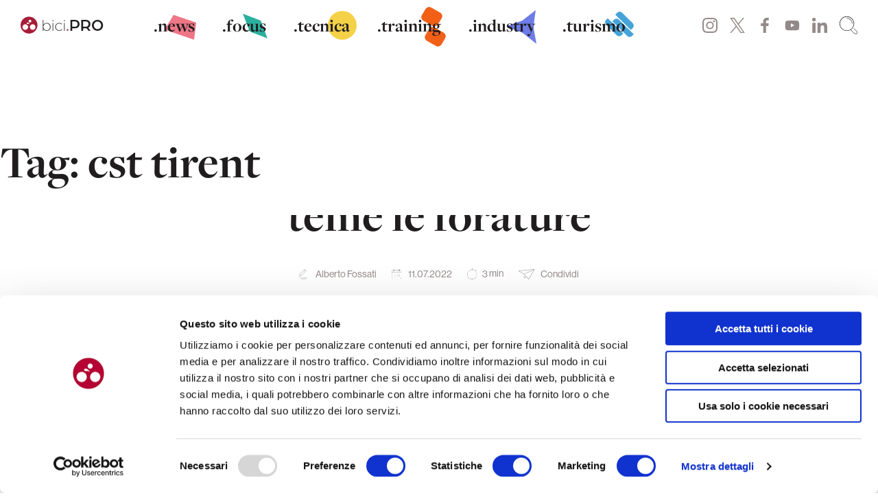

--- FILE ---
content_type: text/html; charset=UTF-8
request_url: https://bici.pro/tag/cst-tirent/
body_size: 38106
content:
<!doctype html>
<html lang="it-IT" prefix="og: https://ogp.me/ns#">
<head>
	<meta charset="UTF-8">
	<meta name="viewport" content="width=device-width, initial-scale=1">
	<link rel="profile" href="https://gmpg.org/xfn/11">
    <meta name="facebook-domain-verification" content="fmamoej56g7vyaomitctt4tk0c5vl0" />

	<script type="text/javascript">
	window.dataLayer = window.dataLayer || [];

	function gtag() {
		dataLayer.push(arguments);
	}

	gtag("consent", "default", {
		ad_personalization: "denied",
		ad_storage: "denied",
		ad_user_data: "denied",
		analytics_storage: "denied",
		functionality_storage: "denied",
		personalization_storage: "denied",
		security_storage: "granted",
		wait_for_update: 500,
	});
	gtag("set", "ads_data_redaction", true);
	</script>
<script type="text/javascript"
		id="Cookiebot"
		src="https://consent.cookiebot.com/uc.js"
		data-implementation="wp"
		data-cbid="7fcb4dee-dd52-4857-a18f-fe8fe8f7c656"
							async	></script>
<!--<script id="Cookiebot" src="https://consent.cookiebot.com/uc.js" data-cbid="7fcb4dee-dd52-4857-a18f-fe8fe8f7c656" data-blockingmode="auto" type="text/javascript"></script>-->
<!-- Ottimizzazione per i motori di ricerca di Rank Math - https://rankmath.com/ -->
<title>cst tirent Archives - bici.PRO</title>
<meta name="robots" content="index, follow, max-snippet:-1, max-video-preview:-1, max-image-preview:large"/>
<link rel="canonical" href="https://bici.pro/tag/cst-tirent/" />
<meta property="og:locale" content="it_IT" />
<meta property="og:type" content="article" />
<meta property="og:title" content="cst tirent Archives - bici.PRO" />
<meta property="og:url" content="https://bici.pro/tag/cst-tirent/" />
<meta name="twitter:card" content="summary_large_image" />
<meta name="twitter:title" content="cst tirent Archives - bici.PRO" />
<meta name="twitter:label1" content="Articoli" />
<meta name="twitter:data1" content="1" />
<script type="application/ld+json" class="rank-math-schema">{"@context":"https://schema.org","@graph":[{"@type":"NewsMediaOrganization","@id":"https://bici.pro/#organization","name":"bici.PRO - magazine di ciclismo","url":"https://bici.pro","logo":{"@type":"ImageObject","@id":"https://bici.pro/#logo","url":"https://storage.googleapis.com/media-bici-pro/1/2020/11/LOGO_QUADRATO.png","contentUrl":"https://storage.googleapis.com/media-bici-pro/1/2020/11/LOGO_QUADRATO.png","inLanguage":"it-IT","width":"1200","height":"1200"}},{"@type":"WebSite","@id":"https://bici.pro/#website","url":"https://bici.pro","publisher":{"@id":"https://bici.pro/#organization"},"inLanguage":"it-IT"},{"@type":"CollectionPage","@id":"https://bici.pro/tag/cst-tirent/#webpage","url":"https://bici.pro/tag/cst-tirent/","name":"cst tirent Archives - bici.PRO","isPartOf":{"@id":"https://bici.pro/#website"},"inLanguage":"it-IT"}]}</script>
<!-- /Rank Math WordPress SEO plugin -->

<link rel='dns-prefetch' href='//use.typekit.net' />

<link rel="alternate" type="application/rss+xml" title="bici.PRO &raquo; Feed" href="https://bici.pro/feed/" />
<link rel="alternate" type="application/rss+xml" title="bici.PRO &raquo; Feed dei commenti" href="https://bici.pro/comments/feed/" />
<link rel="alternate" type="application/rss+xml" title="bici.PRO &raquo; cst tirent Feed del tag" href="https://bici.pro/tag/cst-tirent/feed/" />
<!-- bici.pro is managing ads with Advanced Ads 2.0.14 – https://wpadvancedads.com/ --><!--noptimize--><script id="proge-ready">
			window.advanced_ads_ready=function(e,a){a=a||"complete";var d=function(e){return"interactive"===a?"loading"!==e:"complete"===e};d(document.readyState)?e():document.addEventListener("readystatechange",(function(a){d(a.target.readyState)&&e()}),{once:"interactive"===a})},window.advanced_ads_ready_queue=window.advanced_ads_ready_queue||[];		</script>
		<!--/noptimize--><style id='wp-img-auto-sizes-contain-inline-css'>
img:is([sizes=auto i],[sizes^="auto," i]){contain-intrinsic-size:3000px 1500px}
/*# sourceURL=wp-img-auto-sizes-contain-inline-css */
</style>
<style id='wp-emoji-styles-inline-css'>

	img.wp-smiley, img.emoji {
		display: inline !important;
		border: none !important;
		box-shadow: none !important;
		height: 1em !important;
		width: 1em !important;
		margin: 0 0.07em !important;
		vertical-align: -0.1em !important;
		background: none !important;
		padding: 0 !important;
	}
/*# sourceURL=wp-emoji-styles-inline-css */
</style>
<style id='wp-block-library-inline-css'>
:root{--wp-block-synced-color:#7a00df;--wp-block-synced-color--rgb:122,0,223;--wp-bound-block-color:var(--wp-block-synced-color);--wp-editor-canvas-background:#ddd;--wp-admin-theme-color:#007cba;--wp-admin-theme-color--rgb:0,124,186;--wp-admin-theme-color-darker-10:#006ba1;--wp-admin-theme-color-darker-10--rgb:0,107,160.5;--wp-admin-theme-color-darker-20:#005a87;--wp-admin-theme-color-darker-20--rgb:0,90,135;--wp-admin-border-width-focus:2px}@media (min-resolution:192dpi){:root{--wp-admin-border-width-focus:1.5px}}.wp-element-button{cursor:pointer}:root .has-very-light-gray-background-color{background-color:#eee}:root .has-very-dark-gray-background-color{background-color:#313131}:root .has-very-light-gray-color{color:#eee}:root .has-very-dark-gray-color{color:#313131}:root .has-vivid-green-cyan-to-vivid-cyan-blue-gradient-background{background:linear-gradient(135deg,#00d084,#0693e3)}:root .has-purple-crush-gradient-background{background:linear-gradient(135deg,#34e2e4,#4721fb 50%,#ab1dfe)}:root .has-hazy-dawn-gradient-background{background:linear-gradient(135deg,#faaca8,#dad0ec)}:root .has-subdued-olive-gradient-background{background:linear-gradient(135deg,#fafae1,#67a671)}:root .has-atomic-cream-gradient-background{background:linear-gradient(135deg,#fdd79a,#004a59)}:root .has-nightshade-gradient-background{background:linear-gradient(135deg,#330968,#31cdcf)}:root .has-midnight-gradient-background{background:linear-gradient(135deg,#020381,#2874fc)}:root{--wp--preset--font-size--normal:16px;--wp--preset--font-size--huge:42px}.has-regular-font-size{font-size:1em}.has-larger-font-size{font-size:2.625em}.has-normal-font-size{font-size:var(--wp--preset--font-size--normal)}.has-huge-font-size{font-size:var(--wp--preset--font-size--huge)}.has-text-align-center{text-align:center}.has-text-align-left{text-align:left}.has-text-align-right{text-align:right}.has-fit-text{white-space:nowrap!important}#end-resizable-editor-section{display:none}.aligncenter{clear:both}.items-justified-left{justify-content:flex-start}.items-justified-center{justify-content:center}.items-justified-right{justify-content:flex-end}.items-justified-space-between{justify-content:space-between}.screen-reader-text{border:0;clip-path:inset(50%);height:1px;margin:-1px;overflow:hidden;padding:0;position:absolute;width:1px;word-wrap:normal!important}.screen-reader-text:focus{background-color:#ddd;clip-path:none;color:#444;display:block;font-size:1em;height:auto;left:5px;line-height:normal;padding:15px 23px 14px;text-decoration:none;top:5px;width:auto;z-index:100000}html :where(.has-border-color){border-style:solid}html :where([style*=border-top-color]){border-top-style:solid}html :where([style*=border-right-color]){border-right-style:solid}html :where([style*=border-bottom-color]){border-bottom-style:solid}html :where([style*=border-left-color]){border-left-style:solid}html :where([style*=border-width]){border-style:solid}html :where([style*=border-top-width]){border-top-style:solid}html :where([style*=border-right-width]){border-right-style:solid}html :where([style*=border-bottom-width]){border-bottom-style:solid}html :where([style*=border-left-width]){border-left-style:solid}html :where(img[class*=wp-image-]){height:auto;max-width:100%}:where(figure){margin:0 0 1em}html :where(.is-position-sticky){--wp-admin--admin-bar--position-offset:var(--wp-admin--admin-bar--height,0px)}@media screen and (max-width:600px){html :where(.is-position-sticky){--wp-admin--admin-bar--position-offset:0px}}

/*# sourceURL=wp-block-library-inline-css */
</style><style id='wp-block-gallery-inline-css'>
.blocks-gallery-grid:not(.has-nested-images),.wp-block-gallery:not(.has-nested-images){display:flex;flex-wrap:wrap;list-style-type:none;margin:0;padding:0}.blocks-gallery-grid:not(.has-nested-images) .blocks-gallery-image,.blocks-gallery-grid:not(.has-nested-images) .blocks-gallery-item,.wp-block-gallery:not(.has-nested-images) .blocks-gallery-image,.wp-block-gallery:not(.has-nested-images) .blocks-gallery-item{display:flex;flex-direction:column;flex-grow:1;justify-content:center;margin:0 1em 1em 0;position:relative;width:calc(50% - 1em)}.blocks-gallery-grid:not(.has-nested-images) .blocks-gallery-image:nth-of-type(2n),.blocks-gallery-grid:not(.has-nested-images) .blocks-gallery-item:nth-of-type(2n),.wp-block-gallery:not(.has-nested-images) .blocks-gallery-image:nth-of-type(2n),.wp-block-gallery:not(.has-nested-images) .blocks-gallery-item:nth-of-type(2n){margin-right:0}.blocks-gallery-grid:not(.has-nested-images) .blocks-gallery-image figure,.blocks-gallery-grid:not(.has-nested-images) .blocks-gallery-item figure,.wp-block-gallery:not(.has-nested-images) .blocks-gallery-image figure,.wp-block-gallery:not(.has-nested-images) .blocks-gallery-item figure{align-items:flex-end;display:flex;height:100%;justify-content:flex-start;margin:0}.blocks-gallery-grid:not(.has-nested-images) .blocks-gallery-image img,.blocks-gallery-grid:not(.has-nested-images) .blocks-gallery-item img,.wp-block-gallery:not(.has-nested-images) .blocks-gallery-image img,.wp-block-gallery:not(.has-nested-images) .blocks-gallery-item img{display:block;height:auto;max-width:100%;width:auto}.blocks-gallery-grid:not(.has-nested-images) .blocks-gallery-image figcaption,.blocks-gallery-grid:not(.has-nested-images) .blocks-gallery-item figcaption,.wp-block-gallery:not(.has-nested-images) .blocks-gallery-image figcaption,.wp-block-gallery:not(.has-nested-images) .blocks-gallery-item figcaption{background:linear-gradient(0deg,#000000b3,#0000004d 70%,#0000);bottom:0;box-sizing:border-box;color:#fff;font-size:.8em;margin:0;max-height:100%;overflow:auto;padding:3em .77em .7em;position:absolute;text-align:center;width:100%;z-index:2}.blocks-gallery-grid:not(.has-nested-images) .blocks-gallery-image figcaption img,.blocks-gallery-grid:not(.has-nested-images) .blocks-gallery-item figcaption img,.wp-block-gallery:not(.has-nested-images) .blocks-gallery-image figcaption img,.wp-block-gallery:not(.has-nested-images) .blocks-gallery-item figcaption img{display:inline}.blocks-gallery-grid:not(.has-nested-images) figcaption,.wp-block-gallery:not(.has-nested-images) figcaption{flex-grow:1}.blocks-gallery-grid:not(.has-nested-images).is-cropped .blocks-gallery-image a,.blocks-gallery-grid:not(.has-nested-images).is-cropped .blocks-gallery-image img,.blocks-gallery-grid:not(.has-nested-images).is-cropped .blocks-gallery-item a,.blocks-gallery-grid:not(.has-nested-images).is-cropped .blocks-gallery-item img,.wp-block-gallery:not(.has-nested-images).is-cropped .blocks-gallery-image a,.wp-block-gallery:not(.has-nested-images).is-cropped .blocks-gallery-image img,.wp-block-gallery:not(.has-nested-images).is-cropped .blocks-gallery-item a,.wp-block-gallery:not(.has-nested-images).is-cropped .blocks-gallery-item img{flex:1;height:100%;object-fit:cover;width:100%}.blocks-gallery-grid:not(.has-nested-images).columns-1 .blocks-gallery-image,.blocks-gallery-grid:not(.has-nested-images).columns-1 .blocks-gallery-item,.wp-block-gallery:not(.has-nested-images).columns-1 .blocks-gallery-image,.wp-block-gallery:not(.has-nested-images).columns-1 .blocks-gallery-item{margin-right:0;width:100%}@media (min-width:600px){.blocks-gallery-grid:not(.has-nested-images).columns-3 .blocks-gallery-image,.blocks-gallery-grid:not(.has-nested-images).columns-3 .blocks-gallery-item,.wp-block-gallery:not(.has-nested-images).columns-3 .blocks-gallery-image,.wp-block-gallery:not(.has-nested-images).columns-3 .blocks-gallery-item{margin-right:1em;width:calc(33.33333% - .66667em)}.blocks-gallery-grid:not(.has-nested-images).columns-4 .blocks-gallery-image,.blocks-gallery-grid:not(.has-nested-images).columns-4 .blocks-gallery-item,.wp-block-gallery:not(.has-nested-images).columns-4 .blocks-gallery-image,.wp-block-gallery:not(.has-nested-images).columns-4 .blocks-gallery-item{margin-right:1em;width:calc(25% - .75em)}.blocks-gallery-grid:not(.has-nested-images).columns-5 .blocks-gallery-image,.blocks-gallery-grid:not(.has-nested-images).columns-5 .blocks-gallery-item,.wp-block-gallery:not(.has-nested-images).columns-5 .blocks-gallery-image,.wp-block-gallery:not(.has-nested-images).columns-5 .blocks-gallery-item{margin-right:1em;width:calc(20% - .8em)}.blocks-gallery-grid:not(.has-nested-images).columns-6 .blocks-gallery-image,.blocks-gallery-grid:not(.has-nested-images).columns-6 .blocks-gallery-item,.wp-block-gallery:not(.has-nested-images).columns-6 .blocks-gallery-image,.wp-block-gallery:not(.has-nested-images).columns-6 .blocks-gallery-item{margin-right:1em;width:calc(16.66667% - .83333em)}.blocks-gallery-grid:not(.has-nested-images).columns-7 .blocks-gallery-image,.blocks-gallery-grid:not(.has-nested-images).columns-7 .blocks-gallery-item,.wp-block-gallery:not(.has-nested-images).columns-7 .blocks-gallery-image,.wp-block-gallery:not(.has-nested-images).columns-7 .blocks-gallery-item{margin-right:1em;width:calc(14.28571% - .85714em)}.blocks-gallery-grid:not(.has-nested-images).columns-8 .blocks-gallery-image,.blocks-gallery-grid:not(.has-nested-images).columns-8 .blocks-gallery-item,.wp-block-gallery:not(.has-nested-images).columns-8 .blocks-gallery-image,.wp-block-gallery:not(.has-nested-images).columns-8 .blocks-gallery-item{margin-right:1em;width:calc(12.5% - .875em)}.blocks-gallery-grid:not(.has-nested-images).columns-1 .blocks-gallery-image:nth-of-type(1n),.blocks-gallery-grid:not(.has-nested-images).columns-1 .blocks-gallery-item:nth-of-type(1n),.blocks-gallery-grid:not(.has-nested-images).columns-2 .blocks-gallery-image:nth-of-type(2n),.blocks-gallery-grid:not(.has-nested-images).columns-2 .blocks-gallery-item:nth-of-type(2n),.blocks-gallery-grid:not(.has-nested-images).columns-3 .blocks-gallery-image:nth-of-type(3n),.blocks-gallery-grid:not(.has-nested-images).columns-3 .blocks-gallery-item:nth-of-type(3n),.blocks-gallery-grid:not(.has-nested-images).columns-4 .blocks-gallery-image:nth-of-type(4n),.blocks-gallery-grid:not(.has-nested-images).columns-4 .blocks-gallery-item:nth-of-type(4n),.blocks-gallery-grid:not(.has-nested-images).columns-5 .blocks-gallery-image:nth-of-type(5n),.blocks-gallery-grid:not(.has-nested-images).columns-5 .blocks-gallery-item:nth-of-type(5n),.blocks-gallery-grid:not(.has-nested-images).columns-6 .blocks-gallery-image:nth-of-type(6n),.blocks-gallery-grid:not(.has-nested-images).columns-6 .blocks-gallery-item:nth-of-type(6n),.blocks-gallery-grid:not(.has-nested-images).columns-7 .blocks-gallery-image:nth-of-type(7n),.blocks-gallery-grid:not(.has-nested-images).columns-7 .blocks-gallery-item:nth-of-type(7n),.blocks-gallery-grid:not(.has-nested-images).columns-8 .blocks-gallery-image:nth-of-type(8n),.blocks-gallery-grid:not(.has-nested-images).columns-8 .blocks-gallery-item:nth-of-type(8n),.wp-block-gallery:not(.has-nested-images).columns-1 .blocks-gallery-image:nth-of-type(1n),.wp-block-gallery:not(.has-nested-images).columns-1 .blocks-gallery-item:nth-of-type(1n),.wp-block-gallery:not(.has-nested-images).columns-2 .blocks-gallery-image:nth-of-type(2n),.wp-block-gallery:not(.has-nested-images).columns-2 .blocks-gallery-item:nth-of-type(2n),.wp-block-gallery:not(.has-nested-images).columns-3 .blocks-gallery-image:nth-of-type(3n),.wp-block-gallery:not(.has-nested-images).columns-3 .blocks-gallery-item:nth-of-type(3n),.wp-block-gallery:not(.has-nested-images).columns-4 .blocks-gallery-image:nth-of-type(4n),.wp-block-gallery:not(.has-nested-images).columns-4 .blocks-gallery-item:nth-of-type(4n),.wp-block-gallery:not(.has-nested-images).columns-5 .blocks-gallery-image:nth-of-type(5n),.wp-block-gallery:not(.has-nested-images).columns-5 .blocks-gallery-item:nth-of-type(5n),.wp-block-gallery:not(.has-nested-images).columns-6 .blocks-gallery-image:nth-of-type(6n),.wp-block-gallery:not(.has-nested-images).columns-6 .blocks-gallery-item:nth-of-type(6n),.wp-block-gallery:not(.has-nested-images).columns-7 .blocks-gallery-image:nth-of-type(7n),.wp-block-gallery:not(.has-nested-images).columns-7 .blocks-gallery-item:nth-of-type(7n),.wp-block-gallery:not(.has-nested-images).columns-8 .blocks-gallery-image:nth-of-type(8n),.wp-block-gallery:not(.has-nested-images).columns-8 .blocks-gallery-item:nth-of-type(8n){margin-right:0}}.blocks-gallery-grid:not(.has-nested-images) .blocks-gallery-image:last-child,.blocks-gallery-grid:not(.has-nested-images) .blocks-gallery-item:last-child,.wp-block-gallery:not(.has-nested-images) .blocks-gallery-image:last-child,.wp-block-gallery:not(.has-nested-images) .blocks-gallery-item:last-child{margin-right:0}.blocks-gallery-grid:not(.has-nested-images).alignleft,.blocks-gallery-grid:not(.has-nested-images).alignright,.wp-block-gallery:not(.has-nested-images).alignleft,.wp-block-gallery:not(.has-nested-images).alignright{max-width:420px;width:100%}.blocks-gallery-grid:not(.has-nested-images).aligncenter .blocks-gallery-item figure,.wp-block-gallery:not(.has-nested-images).aligncenter .blocks-gallery-item figure{justify-content:center}.wp-block-gallery:not(.is-cropped) .blocks-gallery-item{align-self:flex-start}figure.wp-block-gallery.has-nested-images{align-items:normal}.wp-block-gallery.has-nested-images figure.wp-block-image:not(#individual-image){margin:0;width:calc(50% - var(--wp--style--unstable-gallery-gap, 16px)/2)}.wp-block-gallery.has-nested-images figure.wp-block-image{box-sizing:border-box;display:flex;flex-direction:column;flex-grow:1;justify-content:center;max-width:100%;position:relative}.wp-block-gallery.has-nested-images figure.wp-block-image>a,.wp-block-gallery.has-nested-images figure.wp-block-image>div{flex-direction:column;flex-grow:1;margin:0}.wp-block-gallery.has-nested-images figure.wp-block-image img{display:block;height:auto;max-width:100%!important;width:auto}.wp-block-gallery.has-nested-images figure.wp-block-image figcaption,.wp-block-gallery.has-nested-images figure.wp-block-image:has(figcaption):before{bottom:0;left:0;max-height:100%;position:absolute;right:0}.wp-block-gallery.has-nested-images figure.wp-block-image:has(figcaption):before{backdrop-filter:blur(3px);content:"";height:100%;-webkit-mask-image:linear-gradient(0deg,#000 20%,#0000);mask-image:linear-gradient(0deg,#000 20%,#0000);max-height:40%;pointer-events:none}.wp-block-gallery.has-nested-images figure.wp-block-image figcaption{box-sizing:border-box;color:#fff;font-size:13px;margin:0;overflow:auto;padding:1em;text-align:center;text-shadow:0 0 1.5px #000}.wp-block-gallery.has-nested-images figure.wp-block-image figcaption::-webkit-scrollbar{height:12px;width:12px}.wp-block-gallery.has-nested-images figure.wp-block-image figcaption::-webkit-scrollbar-track{background-color:initial}.wp-block-gallery.has-nested-images figure.wp-block-image figcaption::-webkit-scrollbar-thumb{background-clip:padding-box;background-color:initial;border:3px solid #0000;border-radius:8px}.wp-block-gallery.has-nested-images figure.wp-block-image figcaption:focus-within::-webkit-scrollbar-thumb,.wp-block-gallery.has-nested-images figure.wp-block-image figcaption:focus::-webkit-scrollbar-thumb,.wp-block-gallery.has-nested-images figure.wp-block-image figcaption:hover::-webkit-scrollbar-thumb{background-color:#fffc}.wp-block-gallery.has-nested-images figure.wp-block-image figcaption{scrollbar-color:#0000 #0000;scrollbar-gutter:stable both-edges;scrollbar-width:thin}.wp-block-gallery.has-nested-images figure.wp-block-image figcaption:focus,.wp-block-gallery.has-nested-images figure.wp-block-image figcaption:focus-within,.wp-block-gallery.has-nested-images figure.wp-block-image figcaption:hover{scrollbar-color:#fffc #0000}.wp-block-gallery.has-nested-images figure.wp-block-image figcaption{will-change:transform}@media (hover:none){.wp-block-gallery.has-nested-images figure.wp-block-image figcaption{scrollbar-color:#fffc #0000}}.wp-block-gallery.has-nested-images figure.wp-block-image figcaption{background:linear-gradient(0deg,#0006,#0000)}.wp-block-gallery.has-nested-images figure.wp-block-image figcaption img{display:inline}.wp-block-gallery.has-nested-images figure.wp-block-image figcaption a{color:inherit}.wp-block-gallery.has-nested-images figure.wp-block-image.has-custom-border img{box-sizing:border-box}.wp-block-gallery.has-nested-images figure.wp-block-image.has-custom-border>a,.wp-block-gallery.has-nested-images figure.wp-block-image.has-custom-border>div,.wp-block-gallery.has-nested-images figure.wp-block-image.is-style-rounded>a,.wp-block-gallery.has-nested-images figure.wp-block-image.is-style-rounded>div{flex:1 1 auto}.wp-block-gallery.has-nested-images figure.wp-block-image.has-custom-border figcaption,.wp-block-gallery.has-nested-images figure.wp-block-image.is-style-rounded figcaption{background:none;color:inherit;flex:initial;margin:0;padding:10px 10px 9px;position:relative;text-shadow:none}.wp-block-gallery.has-nested-images figure.wp-block-image.has-custom-border:before,.wp-block-gallery.has-nested-images figure.wp-block-image.is-style-rounded:before{content:none}.wp-block-gallery.has-nested-images figcaption{flex-basis:100%;flex-grow:1;text-align:center}.wp-block-gallery.has-nested-images:not(.is-cropped) figure.wp-block-image:not(#individual-image){margin-bottom:auto;margin-top:0}.wp-block-gallery.has-nested-images.is-cropped figure.wp-block-image:not(#individual-image){align-self:inherit}.wp-block-gallery.has-nested-images.is-cropped figure.wp-block-image:not(#individual-image)>a,.wp-block-gallery.has-nested-images.is-cropped figure.wp-block-image:not(#individual-image)>div:not(.components-drop-zone){display:flex}.wp-block-gallery.has-nested-images.is-cropped figure.wp-block-image:not(#individual-image) a,.wp-block-gallery.has-nested-images.is-cropped figure.wp-block-image:not(#individual-image) img{flex:1 0 0%;height:100%;object-fit:cover;width:100%}.wp-block-gallery.has-nested-images.columns-1 figure.wp-block-image:not(#individual-image){width:100%}@media (min-width:600px){.wp-block-gallery.has-nested-images.columns-3 figure.wp-block-image:not(#individual-image){width:calc(33.33333% - var(--wp--style--unstable-gallery-gap, 16px)*.66667)}.wp-block-gallery.has-nested-images.columns-4 figure.wp-block-image:not(#individual-image){width:calc(25% - var(--wp--style--unstable-gallery-gap, 16px)*.75)}.wp-block-gallery.has-nested-images.columns-5 figure.wp-block-image:not(#individual-image){width:calc(20% - var(--wp--style--unstable-gallery-gap, 16px)*.8)}.wp-block-gallery.has-nested-images.columns-6 figure.wp-block-image:not(#individual-image){width:calc(16.66667% - var(--wp--style--unstable-gallery-gap, 16px)*.83333)}.wp-block-gallery.has-nested-images.columns-7 figure.wp-block-image:not(#individual-image){width:calc(14.28571% - var(--wp--style--unstable-gallery-gap, 16px)*.85714)}.wp-block-gallery.has-nested-images.columns-8 figure.wp-block-image:not(#individual-image){width:calc(12.5% - var(--wp--style--unstable-gallery-gap, 16px)*.875)}.wp-block-gallery.has-nested-images.columns-default figure.wp-block-image:not(#individual-image){width:calc(33.33% - var(--wp--style--unstable-gallery-gap, 16px)*.66667)}.wp-block-gallery.has-nested-images.columns-default figure.wp-block-image:not(#individual-image):first-child:nth-last-child(2),.wp-block-gallery.has-nested-images.columns-default figure.wp-block-image:not(#individual-image):first-child:nth-last-child(2)~figure.wp-block-image:not(#individual-image){width:calc(50% - var(--wp--style--unstable-gallery-gap, 16px)*.5)}.wp-block-gallery.has-nested-images.columns-default figure.wp-block-image:not(#individual-image):first-child:last-child{width:100%}}.wp-block-gallery.has-nested-images.alignleft,.wp-block-gallery.has-nested-images.alignright{max-width:420px;width:100%}.wp-block-gallery.has-nested-images.aligncenter{justify-content:center}
/*# sourceURL=https://bici.pro/wp-includes/blocks/gallery/style.min.css */
</style>
<style id='wp-block-heading-inline-css'>
h1:where(.wp-block-heading).has-background,h2:where(.wp-block-heading).has-background,h3:where(.wp-block-heading).has-background,h4:where(.wp-block-heading).has-background,h5:where(.wp-block-heading).has-background,h6:where(.wp-block-heading).has-background{padding:1.25em 2.375em}h1.has-text-align-left[style*=writing-mode]:where([style*=vertical-lr]),h1.has-text-align-right[style*=writing-mode]:where([style*=vertical-rl]),h2.has-text-align-left[style*=writing-mode]:where([style*=vertical-lr]),h2.has-text-align-right[style*=writing-mode]:where([style*=vertical-rl]),h3.has-text-align-left[style*=writing-mode]:where([style*=vertical-lr]),h3.has-text-align-right[style*=writing-mode]:where([style*=vertical-rl]),h4.has-text-align-left[style*=writing-mode]:where([style*=vertical-lr]),h4.has-text-align-right[style*=writing-mode]:where([style*=vertical-rl]),h5.has-text-align-left[style*=writing-mode]:where([style*=vertical-lr]),h5.has-text-align-right[style*=writing-mode]:where([style*=vertical-rl]),h6.has-text-align-left[style*=writing-mode]:where([style*=vertical-lr]),h6.has-text-align-right[style*=writing-mode]:where([style*=vertical-rl]){rotate:180deg}
/*# sourceURL=https://bici.pro/wp-includes/blocks/heading/style.min.css */
</style>
<style id='wp-block-image-inline-css'>
.wp-block-image>a,.wp-block-image>figure>a{display:inline-block}.wp-block-image img{box-sizing:border-box;height:auto;max-width:100%;vertical-align:bottom}@media not (prefers-reduced-motion){.wp-block-image img.hide{visibility:hidden}.wp-block-image img.show{animation:show-content-image .4s}}.wp-block-image[style*=border-radius] img,.wp-block-image[style*=border-radius]>a{border-radius:inherit}.wp-block-image.has-custom-border img{box-sizing:border-box}.wp-block-image.aligncenter{text-align:center}.wp-block-image.alignfull>a,.wp-block-image.alignwide>a{width:100%}.wp-block-image.alignfull img,.wp-block-image.alignwide img{height:auto;width:100%}.wp-block-image .aligncenter,.wp-block-image .alignleft,.wp-block-image .alignright,.wp-block-image.aligncenter,.wp-block-image.alignleft,.wp-block-image.alignright{display:table}.wp-block-image .aligncenter>figcaption,.wp-block-image .alignleft>figcaption,.wp-block-image .alignright>figcaption,.wp-block-image.aligncenter>figcaption,.wp-block-image.alignleft>figcaption,.wp-block-image.alignright>figcaption{caption-side:bottom;display:table-caption}.wp-block-image .alignleft{float:left;margin:.5em 1em .5em 0}.wp-block-image .alignright{float:right;margin:.5em 0 .5em 1em}.wp-block-image .aligncenter{margin-left:auto;margin-right:auto}.wp-block-image :where(figcaption){margin-bottom:1em;margin-top:.5em}.wp-block-image.is-style-circle-mask img{border-radius:9999px}@supports ((-webkit-mask-image:none) or (mask-image:none)) or (-webkit-mask-image:none){.wp-block-image.is-style-circle-mask img{border-radius:0;-webkit-mask-image:url('data:image/svg+xml;utf8,<svg viewBox="0 0 100 100" xmlns="http://www.w3.org/2000/svg"><circle cx="50" cy="50" r="50"/></svg>');mask-image:url('data:image/svg+xml;utf8,<svg viewBox="0 0 100 100" xmlns="http://www.w3.org/2000/svg"><circle cx="50" cy="50" r="50"/></svg>');mask-mode:alpha;-webkit-mask-position:center;mask-position:center;-webkit-mask-repeat:no-repeat;mask-repeat:no-repeat;-webkit-mask-size:contain;mask-size:contain}}:root :where(.wp-block-image.is-style-rounded img,.wp-block-image .is-style-rounded img){border-radius:9999px}.wp-block-image figure{margin:0}.wp-lightbox-container{display:flex;flex-direction:column;position:relative}.wp-lightbox-container img{cursor:zoom-in}.wp-lightbox-container img:hover+button{opacity:1}.wp-lightbox-container button{align-items:center;backdrop-filter:blur(16px) saturate(180%);background-color:#5a5a5a40;border:none;border-radius:4px;cursor:zoom-in;display:flex;height:20px;justify-content:center;opacity:0;padding:0;position:absolute;right:16px;text-align:center;top:16px;width:20px;z-index:100}@media not (prefers-reduced-motion){.wp-lightbox-container button{transition:opacity .2s ease}}.wp-lightbox-container button:focus-visible{outline:3px auto #5a5a5a40;outline:3px auto -webkit-focus-ring-color;outline-offset:3px}.wp-lightbox-container button:hover{cursor:pointer;opacity:1}.wp-lightbox-container button:focus{opacity:1}.wp-lightbox-container button:focus,.wp-lightbox-container button:hover,.wp-lightbox-container button:not(:hover):not(:active):not(.has-background){background-color:#5a5a5a40;border:none}.wp-lightbox-overlay{box-sizing:border-box;cursor:zoom-out;height:100vh;left:0;overflow:hidden;position:fixed;top:0;visibility:hidden;width:100%;z-index:100000}.wp-lightbox-overlay .close-button{align-items:center;cursor:pointer;display:flex;justify-content:center;min-height:40px;min-width:40px;padding:0;position:absolute;right:calc(env(safe-area-inset-right) + 16px);top:calc(env(safe-area-inset-top) + 16px);z-index:5000000}.wp-lightbox-overlay .close-button:focus,.wp-lightbox-overlay .close-button:hover,.wp-lightbox-overlay .close-button:not(:hover):not(:active):not(.has-background){background:none;border:none}.wp-lightbox-overlay .lightbox-image-container{height:var(--wp--lightbox-container-height);left:50%;overflow:hidden;position:absolute;top:50%;transform:translate(-50%,-50%);transform-origin:top left;width:var(--wp--lightbox-container-width);z-index:9999999999}.wp-lightbox-overlay .wp-block-image{align-items:center;box-sizing:border-box;display:flex;height:100%;justify-content:center;margin:0;position:relative;transform-origin:0 0;width:100%;z-index:3000000}.wp-lightbox-overlay .wp-block-image img{height:var(--wp--lightbox-image-height);min-height:var(--wp--lightbox-image-height);min-width:var(--wp--lightbox-image-width);width:var(--wp--lightbox-image-width)}.wp-lightbox-overlay .wp-block-image figcaption{display:none}.wp-lightbox-overlay button{background:none;border:none}.wp-lightbox-overlay .scrim{background-color:#fff;height:100%;opacity:.9;position:absolute;width:100%;z-index:2000000}.wp-lightbox-overlay.active{visibility:visible}@media not (prefers-reduced-motion){.wp-lightbox-overlay.active{animation:turn-on-visibility .25s both}.wp-lightbox-overlay.active img{animation:turn-on-visibility .35s both}.wp-lightbox-overlay.show-closing-animation:not(.active){animation:turn-off-visibility .35s both}.wp-lightbox-overlay.show-closing-animation:not(.active) img{animation:turn-off-visibility .25s both}.wp-lightbox-overlay.zoom.active{animation:none;opacity:1;visibility:visible}.wp-lightbox-overlay.zoom.active .lightbox-image-container{animation:lightbox-zoom-in .4s}.wp-lightbox-overlay.zoom.active .lightbox-image-container img{animation:none}.wp-lightbox-overlay.zoom.active .scrim{animation:turn-on-visibility .4s forwards}.wp-lightbox-overlay.zoom.show-closing-animation:not(.active){animation:none}.wp-lightbox-overlay.zoom.show-closing-animation:not(.active) .lightbox-image-container{animation:lightbox-zoom-out .4s}.wp-lightbox-overlay.zoom.show-closing-animation:not(.active) .lightbox-image-container img{animation:none}.wp-lightbox-overlay.zoom.show-closing-animation:not(.active) .scrim{animation:turn-off-visibility .4s forwards}}@keyframes show-content-image{0%{visibility:hidden}99%{visibility:hidden}to{visibility:visible}}@keyframes turn-on-visibility{0%{opacity:0}to{opacity:1}}@keyframes turn-off-visibility{0%{opacity:1;visibility:visible}99%{opacity:0;visibility:visible}to{opacity:0;visibility:hidden}}@keyframes lightbox-zoom-in{0%{transform:translate(calc((-100vw + var(--wp--lightbox-scrollbar-width))/2 + var(--wp--lightbox-initial-left-position)),calc(-50vh + var(--wp--lightbox-initial-top-position))) scale(var(--wp--lightbox-scale))}to{transform:translate(-50%,-50%) scale(1)}}@keyframes lightbox-zoom-out{0%{transform:translate(-50%,-50%) scale(1);visibility:visible}99%{visibility:visible}to{transform:translate(calc((-100vw + var(--wp--lightbox-scrollbar-width))/2 + var(--wp--lightbox-initial-left-position)),calc(-50vh + var(--wp--lightbox-initial-top-position))) scale(var(--wp--lightbox-scale));visibility:hidden}}
/*# sourceURL=https://bici.pro/wp-includes/blocks/image/style.min.css */
</style>
<style id='wp-block-paragraph-inline-css'>
.is-small-text{font-size:.875em}.is-regular-text{font-size:1em}.is-large-text{font-size:2.25em}.is-larger-text{font-size:3em}.has-drop-cap:not(:focus):first-letter{float:left;font-size:8.4em;font-style:normal;font-weight:100;line-height:.68;margin:.05em .1em 0 0;text-transform:uppercase}body.rtl .has-drop-cap:not(:focus):first-letter{float:none;margin-left:.1em}p.has-drop-cap.has-background{overflow:hidden}:root :where(p.has-background){padding:1.25em 2.375em}:where(p.has-text-color:not(.has-link-color)) a{color:inherit}p.has-text-align-left[style*="writing-mode:vertical-lr"],p.has-text-align-right[style*="writing-mode:vertical-rl"]{rotate:180deg}
/*# sourceURL=https://bici.pro/wp-includes/blocks/paragraph/style.min.css */
</style>
<style id='wp-block-spacer-inline-css'>
.wp-block-spacer{clear:both}
/*# sourceURL=https://bici.pro/wp-includes/blocks/spacer/style.min.css */
</style>
<style id='global-styles-inline-css'>
:root{--wp--preset--aspect-ratio--square: 1;--wp--preset--aspect-ratio--4-3: 4/3;--wp--preset--aspect-ratio--3-4: 3/4;--wp--preset--aspect-ratio--3-2: 3/2;--wp--preset--aspect-ratio--2-3: 2/3;--wp--preset--aspect-ratio--16-9: 16/9;--wp--preset--aspect-ratio--9-16: 9/16;--wp--preset--color--black: #000000;--wp--preset--color--cyan-bluish-gray: #abb8c3;--wp--preset--color--white: #ffffff;--wp--preset--color--pale-pink: #f78da7;--wp--preset--color--vivid-red: #cf2e2e;--wp--preset--color--luminous-vivid-orange: #ff6900;--wp--preset--color--luminous-vivid-amber: #fcb900;--wp--preset--color--light-green-cyan: #7bdcb5;--wp--preset--color--vivid-green-cyan: #00d084;--wp--preset--color--pale-cyan-blue: #8ed1fc;--wp--preset--color--vivid-cyan-blue: #0693e3;--wp--preset--color--vivid-purple: #9b51e0;--wp--preset--gradient--vivid-cyan-blue-to-vivid-purple: linear-gradient(135deg,rgb(6,147,227) 0%,rgb(155,81,224) 100%);--wp--preset--gradient--light-green-cyan-to-vivid-green-cyan: linear-gradient(135deg,rgb(122,220,180) 0%,rgb(0,208,130) 100%);--wp--preset--gradient--luminous-vivid-amber-to-luminous-vivid-orange: linear-gradient(135deg,rgb(252,185,0) 0%,rgb(255,105,0) 100%);--wp--preset--gradient--luminous-vivid-orange-to-vivid-red: linear-gradient(135deg,rgb(255,105,0) 0%,rgb(207,46,46) 100%);--wp--preset--gradient--very-light-gray-to-cyan-bluish-gray: linear-gradient(135deg,rgb(238,238,238) 0%,rgb(169,184,195) 100%);--wp--preset--gradient--cool-to-warm-spectrum: linear-gradient(135deg,rgb(74,234,220) 0%,rgb(151,120,209) 20%,rgb(207,42,186) 40%,rgb(238,44,130) 60%,rgb(251,105,98) 80%,rgb(254,248,76) 100%);--wp--preset--gradient--blush-light-purple: linear-gradient(135deg,rgb(255,206,236) 0%,rgb(152,150,240) 100%);--wp--preset--gradient--blush-bordeaux: linear-gradient(135deg,rgb(254,205,165) 0%,rgb(254,45,45) 50%,rgb(107,0,62) 100%);--wp--preset--gradient--luminous-dusk: linear-gradient(135deg,rgb(255,203,112) 0%,rgb(199,81,192) 50%,rgb(65,88,208) 100%);--wp--preset--gradient--pale-ocean: linear-gradient(135deg,rgb(255,245,203) 0%,rgb(182,227,212) 50%,rgb(51,167,181) 100%);--wp--preset--gradient--electric-grass: linear-gradient(135deg,rgb(202,248,128) 0%,rgb(113,206,126) 100%);--wp--preset--gradient--midnight: linear-gradient(135deg,rgb(2,3,129) 0%,rgb(40,116,252) 100%);--wp--preset--font-size--small: 13px;--wp--preset--font-size--medium: 20px;--wp--preset--font-size--large: 36px;--wp--preset--font-size--x-large: 42px;--wp--preset--spacing--20: 0.44rem;--wp--preset--spacing--30: 0.67rem;--wp--preset--spacing--40: 1rem;--wp--preset--spacing--50: 1.5rem;--wp--preset--spacing--60: 2.25rem;--wp--preset--spacing--70: 3.38rem;--wp--preset--spacing--80: 5.06rem;--wp--preset--shadow--natural: 6px 6px 9px rgba(0, 0, 0, 0.2);--wp--preset--shadow--deep: 12px 12px 50px rgba(0, 0, 0, 0.4);--wp--preset--shadow--sharp: 6px 6px 0px rgba(0, 0, 0, 0.2);--wp--preset--shadow--outlined: 6px 6px 0px -3px rgb(255, 255, 255), 6px 6px rgb(0, 0, 0);--wp--preset--shadow--crisp: 6px 6px 0px rgb(0, 0, 0);}:where(.is-layout-flex){gap: 0.5em;}:where(.is-layout-grid){gap: 0.5em;}body .is-layout-flex{display: flex;}.is-layout-flex{flex-wrap: wrap;align-items: center;}.is-layout-flex > :is(*, div){margin: 0;}body .is-layout-grid{display: grid;}.is-layout-grid > :is(*, div){margin: 0;}:where(.wp-block-columns.is-layout-flex){gap: 2em;}:where(.wp-block-columns.is-layout-grid){gap: 2em;}:where(.wp-block-post-template.is-layout-flex){gap: 1.25em;}:where(.wp-block-post-template.is-layout-grid){gap: 1.25em;}.has-black-color{color: var(--wp--preset--color--black) !important;}.has-cyan-bluish-gray-color{color: var(--wp--preset--color--cyan-bluish-gray) !important;}.has-white-color{color: var(--wp--preset--color--white) !important;}.has-pale-pink-color{color: var(--wp--preset--color--pale-pink) !important;}.has-vivid-red-color{color: var(--wp--preset--color--vivid-red) !important;}.has-luminous-vivid-orange-color{color: var(--wp--preset--color--luminous-vivid-orange) !important;}.has-luminous-vivid-amber-color{color: var(--wp--preset--color--luminous-vivid-amber) !important;}.has-light-green-cyan-color{color: var(--wp--preset--color--light-green-cyan) !important;}.has-vivid-green-cyan-color{color: var(--wp--preset--color--vivid-green-cyan) !important;}.has-pale-cyan-blue-color{color: var(--wp--preset--color--pale-cyan-blue) !important;}.has-vivid-cyan-blue-color{color: var(--wp--preset--color--vivid-cyan-blue) !important;}.has-vivid-purple-color{color: var(--wp--preset--color--vivid-purple) !important;}.has-black-background-color{background-color: var(--wp--preset--color--black) !important;}.has-cyan-bluish-gray-background-color{background-color: var(--wp--preset--color--cyan-bluish-gray) !important;}.has-white-background-color{background-color: var(--wp--preset--color--white) !important;}.has-pale-pink-background-color{background-color: var(--wp--preset--color--pale-pink) !important;}.has-vivid-red-background-color{background-color: var(--wp--preset--color--vivid-red) !important;}.has-luminous-vivid-orange-background-color{background-color: var(--wp--preset--color--luminous-vivid-orange) !important;}.has-luminous-vivid-amber-background-color{background-color: var(--wp--preset--color--luminous-vivid-amber) !important;}.has-light-green-cyan-background-color{background-color: var(--wp--preset--color--light-green-cyan) !important;}.has-vivid-green-cyan-background-color{background-color: var(--wp--preset--color--vivid-green-cyan) !important;}.has-pale-cyan-blue-background-color{background-color: var(--wp--preset--color--pale-cyan-blue) !important;}.has-vivid-cyan-blue-background-color{background-color: var(--wp--preset--color--vivid-cyan-blue) !important;}.has-vivid-purple-background-color{background-color: var(--wp--preset--color--vivid-purple) !important;}.has-black-border-color{border-color: var(--wp--preset--color--black) !important;}.has-cyan-bluish-gray-border-color{border-color: var(--wp--preset--color--cyan-bluish-gray) !important;}.has-white-border-color{border-color: var(--wp--preset--color--white) !important;}.has-pale-pink-border-color{border-color: var(--wp--preset--color--pale-pink) !important;}.has-vivid-red-border-color{border-color: var(--wp--preset--color--vivid-red) !important;}.has-luminous-vivid-orange-border-color{border-color: var(--wp--preset--color--luminous-vivid-orange) !important;}.has-luminous-vivid-amber-border-color{border-color: var(--wp--preset--color--luminous-vivid-amber) !important;}.has-light-green-cyan-border-color{border-color: var(--wp--preset--color--light-green-cyan) !important;}.has-vivid-green-cyan-border-color{border-color: var(--wp--preset--color--vivid-green-cyan) !important;}.has-pale-cyan-blue-border-color{border-color: var(--wp--preset--color--pale-cyan-blue) !important;}.has-vivid-cyan-blue-border-color{border-color: var(--wp--preset--color--vivid-cyan-blue) !important;}.has-vivid-purple-border-color{border-color: var(--wp--preset--color--vivid-purple) !important;}.has-vivid-cyan-blue-to-vivid-purple-gradient-background{background: var(--wp--preset--gradient--vivid-cyan-blue-to-vivid-purple) !important;}.has-light-green-cyan-to-vivid-green-cyan-gradient-background{background: var(--wp--preset--gradient--light-green-cyan-to-vivid-green-cyan) !important;}.has-luminous-vivid-amber-to-luminous-vivid-orange-gradient-background{background: var(--wp--preset--gradient--luminous-vivid-amber-to-luminous-vivid-orange) !important;}.has-luminous-vivid-orange-to-vivid-red-gradient-background{background: var(--wp--preset--gradient--luminous-vivid-orange-to-vivid-red) !important;}.has-very-light-gray-to-cyan-bluish-gray-gradient-background{background: var(--wp--preset--gradient--very-light-gray-to-cyan-bluish-gray) !important;}.has-cool-to-warm-spectrum-gradient-background{background: var(--wp--preset--gradient--cool-to-warm-spectrum) !important;}.has-blush-light-purple-gradient-background{background: var(--wp--preset--gradient--blush-light-purple) !important;}.has-blush-bordeaux-gradient-background{background: var(--wp--preset--gradient--blush-bordeaux) !important;}.has-luminous-dusk-gradient-background{background: var(--wp--preset--gradient--luminous-dusk) !important;}.has-pale-ocean-gradient-background{background: var(--wp--preset--gradient--pale-ocean) !important;}.has-electric-grass-gradient-background{background: var(--wp--preset--gradient--electric-grass) !important;}.has-midnight-gradient-background{background: var(--wp--preset--gradient--midnight) !important;}.has-small-font-size{font-size: var(--wp--preset--font-size--small) !important;}.has-medium-font-size{font-size: var(--wp--preset--font-size--medium) !important;}.has-large-font-size{font-size: var(--wp--preset--font-size--large) !important;}.has-x-large-font-size{font-size: var(--wp--preset--font-size--x-large) !important;}
/*# sourceURL=global-styles-inline-css */
</style>
<style id='core-block-supports-inline-css'>
.wp-block-gallery.wp-block-gallery-1{--wp--style--unstable-gallery-gap:var( --wp--style--gallery-gap-default, var( --gallery-block--gutter-size, var( --wp--style--block-gap, 0.5em ) ) );gap:var( --wp--style--gallery-gap-default, var( --gallery-block--gutter-size, var( --wp--style--block-gap, 0.5em ) ) );}.wp-block-gallery.wp-block-gallery-2{--wp--style--unstable-gallery-gap:var( --wp--style--gallery-gap-default, var( --gallery-block--gutter-size, var( --wp--style--block-gap, 0.5em ) ) );gap:var( --wp--style--gallery-gap-default, var( --gallery-block--gutter-size, var( --wp--style--block-gap, 0.5em ) ) );}
/*# sourceURL=core-block-supports-inline-css */
</style>

<style id='classic-theme-styles-inline-css'>
/*! This file is auto-generated */
.wp-block-button__link{color:#fff;background-color:#32373c;border-radius:9999px;box-shadow:none;text-decoration:none;padding:calc(.667em + 2px) calc(1.333em + 2px);font-size:1.125em}.wp-block-file__button{background:#32373c;color:#fff;text-decoration:none}
/*# sourceURL=/wp-includes/css/classic-themes.min.css */
</style>
<link data-minify="1" rel='stylesheet' id='mailup-css' href='https://bici.pro/wp-content/cache/min/1/wp-content/plugins/mailup-email-and-newsletter-subscription-form/public/css/mailup-public.css?ver=1766493022' media='all' />
<link data-minify="1" rel='stylesheet' id='bicipro-style-css' href='https://bici.pro/wp-content/cache/min/1/wp-content/themes/bicipro/style.css?ver=1766493022' media='all' />
<link data-minify="1" rel='stylesheet' id='bicipro-libraries-css-css' href='https://bici.pro/wp-content/cache/min/1/wp-content/themes/bicipro/dist/css/libraries.min.css?ver=1766493022' media='all' />
<link data-minify="1" rel='stylesheet' id='bicipro-layout-css-css' href='https://bici.pro/wp-content/cache/min/1/wp-content/themes/bicipro/dist/css/layout.css?ver=1766493022' media='all' />
<link data-minify="1" rel='stylesheet' id='aos-css-css' href='https://bici.pro/wp-content/cache/min/1/wp-content/themes/bicipro/js/aos/aos.css?ver=1766493022' media='all' />
<link data-minify="1" rel='stylesheet' id='bicipro-fonts-css' href='https://bici.pro/wp-content/cache/min/1/nnd4axd.css?ver=1766493023' media='all' />
<script src="https://bici.pro/wp-includes/js/jquery/jquery.min.js?ver=3.7.1" id="jquery-core-js" data-rocket-defer defer></script>



<script id="mailup-js-extra">
var mailup_params = {"ajax_url":"https://bici.pro/wp-admin/admin-ajax.php","ajaxNonce":"355f89a9e5"};
//# sourceURL=mailup-js-extra
</script>

<script id="responsive-block-control-js-extra">
var responsiveBlockControlOptions = {"breakPoints":"","addCssToHead":"1"};
//# sourceURL=responsive-block-control-js-extra
</script>

<script id="advanced-ads-advanced-js-js-extra">
var advads_options = {"blog_id":"1","privacy":{"enabled":false,"state":"not_needed"}};
//# sourceURL=advanced-ads-advanced-js-js-extra
</script>

<link rel="https://api.w.org/" href="https://bici.pro/wp-json/" /><link rel="alternate" title="JSON" type="application/json" href="https://bici.pro/wp-json/wp/v2/tags/7097" /><link rel="EditURI" type="application/rsd+xml" title="RSD" href="https://bici.pro/xmlrpc.php?rsd" />
<meta name="generator" content="WordPress 6.9" />
		
				<style type="text/css">
					.site-title,
			.site-description {
				position: absolute;
				clip: rect(1px, 1px, 1px, 1px);
				}
					</style>
				
		<style type="text/css">.blue-message {
background: none repeat scroll 0 0 #3399ff;
    color: #ffffff;
    text-shadow: none;
    font-size: 14px;
    line-height: 24px;
    padding: 10px;
}.green-message {
background: none repeat scroll 0 0 #8cc14c;
    color: #ffffff;
    text-shadow: none;
    font-size: 14px;
    line-height: 24px;
    padding: 10px;
}.orange-message {
background: none repeat scroll 0 0 #faa732;
    color: #ffffff;
    text-shadow: none;
    font-size: 14px;
    line-height: 24px;
    padding: 10px;
}.red-message {
background: none repeat scroll 0 0 #da4d31;
    color: #ffffff;
    text-shadow: none;
    font-size: 14px;
    line-height: 24px;
    padding: 10px;
}.grey-message {
background: none repeat scroll 0 0 #53555c;
    color: #ffffff;
    text-shadow: none;
    font-size: 14px;
    line-height: 24px;
    padding: 10px;
}.left-block {
background: none repeat scroll 0 0px, radial-gradient(ellipse at center center, #ffffff 0%, #f2f2f2 100%) repeat scroll 0 0 rgba(0, 0, 0, 0);
    color: #8b8e97;
    padding: 10px;
    margin: 10px;
    float: left;
}.right-block {
background: none repeat scroll 0 0px, radial-gradient(ellipse at center center, #ffffff 0%, #f2f2f2 100%) repeat scroll 0 0 rgba(0, 0, 0, 0);
    color: #8b8e97;
    padding: 10px;
    margin: 10px;
    float: right;
}.blockquotes {
background: none;
    border-left: 5px solid #f1f1f1;
    color: #8B8E97;
    font-size: 14px;
    font-style: italic;
    line-height: 22px;
    padding-left: 15px;
    padding: 10px;
    width: 60%;
    float: left;
}</style><link rel="icon" href="https://bici.pro/wp-content/uploads/2020/08/cropped-favicon-32x32.png" sizes="32x32" />
<link rel="icon" href="https://bici.pro/wp-content/uploads/2020/08/cropped-favicon-192x192.png" sizes="192x192" />
<link rel="apple-touch-icon" href="https://bici.pro/wp-content/uploads/2020/08/cropped-favicon-180x180.png" />
<meta name="msapplication-TileImage" content="https://bici.pro/wp-content/uploads/2020/08/cropped-favicon-270x270.png" />
		<style id="wp-custom-css">
			body.home .container-featured.container-featured-single {
    margin-bottom: 16px !important;
}		</style>
		<!-- Google tag (gtag.js) -->
<script async src="https://www.googletagmanager.com/gtag/js?id=G-DJTDC5RZVS"></script>
<script>
  window.dataLayer = window.dataLayer || [];
  function gtag(){dataLayer.push(arguments);}
  gtag('js', new Date());

  gtag('config', 'G-DJTDC5RZVS');
</script>


<!-- Google Tag Manager -->
<script>(function(w,d,s,l,i){w[l]=w[l]||[];w[l].push({'gtm.start':
new Date().getTime(),event:'gtm.js'});var f=d.getElementsByTagName(s)[0],
j=d.createElement(s),dl=l!='dataLayer'?'&l='+l:'';j.async=true;j.src=
'https://www.googletagmanager.com/gtm.js?id='+i+dl;f.parentNode.insertBefore(j,f);
})(window,document,'script','dataLayer','GTM-N68HNNRD');</script>
<!-- End Google Tag Manager -->
<noscript><style id="rocket-lazyload-nojs-css">.rll-youtube-player, [data-lazy-src]{display:none !important;}</style></noscript>	<!-- Facebook Pixel Code -->
<script>
!function(f,b,e,v,n,t,s)
{if(f.fbq)return;n=f.fbq=function(){n.callMethod?
n.callMethod.apply(n,arguments):n.queue.push(arguments)};
if(!f._fbq)f._fbq=n;n.push=n;n.loaded=!0;n.version='2.0';
n.queue=[];t=b.createElement(e);t.async=!0;
t.src=v;s=b.getElementsByTagName(e)[0];
s.parentNode.insertBefore(t,s)}(window, document,'script',
'https://connect.facebook.net/en_US/fbevents.js');
fbq('init', '701488213805304');
fbq('track', 'PageView');
</script>
<noscript><img height="1" width="1" style="display:none"
src="https://www.facebook.com/tr?id=701488213805304&ev=PageView&noscript=1"
/></noscript>
<!-- End Facebook Pixel Code -->
<link data-minify="1" rel='stylesheet' id='advgb_blocks_styles-css' href='https://bici.pro/wp-content/cache/min/1/wp-content/plugins/advanced-gutenberg/assets/css/blocks.css?ver=1766493023' media='all' />
<link data-minify="1" rel='stylesheet' id='colorbox_style-css' href='https://bici.pro/wp-content/cache/min/1/wp-content/plugins/advanced-gutenberg/assets/css/colorbox.css?ver=1766493023' media='all' />
<meta name="generator" content="WP Rocket 3.20.2" data-wpr-features="wpr_defer_js wpr_minify_concatenate_js wpr_lazyload_images wpr_lazyload_iframes wpr_minify_css wpr_preload_links wpr_desktop" /></head>

<body class="archive tag tag-cst-tirent tag-7097 wp-custom-logo wp-theme-bicipro hfeed aa-prefix-proge-">
<svg style="display: none;">
<symbol id="author-icon" width="11.207" height="16" viewBox="0 0 11.207 16"><g transform="translate(-747.47 -607.24)"><path d="M747.621,617.776a.161.161,0,0,0,.038,0l2.749-.7a.153.153,0,0,0,.07-.04l7.435-7.472a.153.153,0,0,0,0-.216l-2.071-2.057a.152.152,0,0,0-.215,0l-7.435,7.472a.154.154,0,0,0-.04.071l-.678,2.762a.153.153,0,0,0,.148.189Zm.816-2.837,6.048-6.079,1.323,1.315a.152.152,0,0,0,.215-.216l-1.323-1.314,1.034-1.039,1.855,1.842-7.01,7.045-1.224-1.216a.153.153,0,1,0-.215.217l1.224,1.216-.072.073-2.462.631Z"/><path transform="translate(0 -46.839)" d="M757.593,666.025h-9.972a.152.152,0,0,0,0,.3h9.972a.779.779,0,0,1,.778.778v.024a.779.779,0,0,1-.778.778H751.1a1.083,1.083,0,0,0,0,2.166h2.066a.152.152,0,0,0,0-.3H751.1a.778.778,0,0,1,0-1.556h6.489a1.084,1.084,0,0,0,1.083-1.083v-.024A1.084,1.084,0,0,0,757.593,666.025Z"/></g></symbol>
<symbol id="button-arrow" width="9.573" height="7.257" viewBox="0 0 9.573 7.257"><path transform="translate(-799.79 -938.48)" d="M809.324,942.324c0-.008,0-.016.006-.024a.8.8,0,0,0,.03-.152c0-.009.005-.016.005-.025s-.007-.026-.008-.04a.743.743,0,0,0-.027-.175l-.008-.028a.728.728,0,0,0-.214-.361l-3.276-2.859a.751.751,0,0,0-.987,1.131l1.814,1.582h-6.117a.75.75,0,0,0,0,1.5h6.072l-1.769,1.543a.751.751,0,0,0,.987,1.131l3.276-2.858c.007-.006.009-.015.016-.021a.74.74,0,0,0,.1-.125.9.9,0,0,0,.075-.111A.771.771,0,0,0,809.324,942.324Z" fill="currentColor"/></symbol>
<symbol id="arrow-left" width="30" height="30" viewBox="0 0 30 30"><path transform="translate(-2197.5 -588.19)" d="m2212.5 588.19a15 15 0 1 1-15 15 15.017 15.017 0 0 1 15-15zm0 29.323a14.323 14.323 0 1 0-14.322-14.322 14.339 14.339 0 0 0 14.322 14.322z" fill="currentColor"/><g transform="translate(11.696 11.274)"><path transform="translate(-2222.1 -608.58)" d="M2227.392,616.035a.218.218,0,0,0,.124-.4l-4.778-3.289,4.877-3.368a.218.218,0,0,0-.248-.359l-5.137,3.548a.218.218,0,0,0,0,.359L2227.27,616A.216.216,0,0,0,2227.392,616.035Z" fill="currentColor"/></g></symbol>
<symbol id="arrow-right" width="30" height="30" viewBox="0 0 30 30"><path transform="translate(-2197.5 -588.19)" d="m2212.5 588.19a15 15 0 1 0 15 15 15.017 15.017 0 0 0-15-15zm0 29.323a14.323 14.323 0 1 1 14.322-14.322 14.339 14.339 0 0 1-14.322 14.322z" fill="currentColor"/><g transform="translate(12.73 11.274)"/></g></symbol>
<symbol id="mail-icon" width="16.031" height="11.755" viewBox="0 0 16.031 11.755"><path transform="translate(-1187.4 -328.83)" d="M1203.286,330.378a.168.168,0,0,0-.168.168v9.7h-15.359v-9.7a.168.168,0,1,0-.336,0v9.869a.168.168,0,0,0,.168.168h15.695a.168.168,0,0,0,.168-.168v-9.869A.168.168,0,0,0,1203.286,330.378Z" fill="currentColor"/><path transform="translate(-1187.4 -326.28)" d="M1187.426,326.458a.159.159,0,0,0,0,.019c0,.006,0,.011,0,.017a.231.231,0,0,0,.007.039.192.192,0,0,0,.011.034.2.2,0,0,0,.017.03.192.192,0,0,0,.024.028.112.112,0,0,0,.011.013l7.847,6.262a.149.149,0,0,0,.19,0l6.03-4.811h0l1.817-1.45s.006-.009.01-.013a.172.172,0,0,0,.024-.028.211.211,0,0,0,.018-.03.223.223,0,0,0,.011-.034.209.209,0,0,0,.007-.039c0-.006,0-.011,0-.017s0-.012,0-.019a.223.223,0,0,0-.007-.039.186.186,0,0,0-.013-.036.151.151,0,0,0-.007-.017.138.138,0,0,0-.011-.012.2.2,0,0,0-.024-.028.172.172,0,0,0-.026-.02.141.141,0,0,0-.03-.014.146.146,0,0,0-.033-.008.132.132,0,0,0-.015,0h-15.695a.124.124,0,0,0-.014,0,.138.138,0,0,0-.034.008.133.133,0,0,0-.029.014.135.135,0,0,0-.026.02.169.169,0,0,0-.025.028s-.008.007-.011.012a.176.176,0,0,0-.006.017.225.225,0,0,0-.013.036A.2.2,0,0,0,1187.426,326.458Zm.706.214h14.612l-1.6,1.275-5.707,4.554Z" fill="currentColor"/></symbol>
<symbol id="map-icon" width="25.5" height="39.955" viewBox="0 0 25.5 39.955"><path transform="translate(-1421.2 -905.45)" d="M1427.794,938.867a.338.338,0,0,1,.324.2c.035.131-.083.258-.263.284a20.039,20.039,0,0,0-3.662.827c-1.01.358-2.112.879-2.276,1.754.175,1.248,2.564,1.872,3.955,2.192a37.59,37.59,0,0,0,8.128.8,32.749,32.749,0,0,0,9.685-1.236c1-.336,2.3-.865,2.4-1.762-.117-.841-1.176-1.335-2.123-1.687a21.142,21.142,0,0,0-3.487-.842c-.178-.032-.287-.164-.242-.293a.356.356,0,0,1,.4-.176,21.864,21.864,0,0,1,3.62.877c1.507.537,2.411,1.219,2.5,2.1,0,.006,0,.011,0,.017,0,1.994-5.716,3.489-12.75,3.489s-12.75-1.495-12.75-3.489a.151.151,0,0,1,0-.021c.108-.9,1.073-1.609,2.654-2.16a20.778,20.778,0,0,1,3.823-.866Zm0,0" fill="currentColor"/><path transform="translate(-1423.3 -636)" d="m1436 636a12.368 12.368 0 0 1 12.572 12.053 12.852 12.852 0 0 1-2.022 6.6v-7e-3l-10.262 17.4a0.343 0.343 0 0 1-0.583 0l-10.263-17.4v7e-3a13.282 13.282 0 0 1-2.021-6.589v-8e-3c0.028-6.705 5.64-11.966 12.572-12.05zm0 0.644a11.707 11.707 0 0 0-11.9 11.4 12.817 12.817 0 0 0 1.926 6.271v8e-3l9.972 16.909 9.971-16.909v-8e-3a12.239 12.239 0 0 0 1.926-6.266c-0.063-6.333-5.083-11.087-11.595-11.4zm0 6.167a5.245 5.245 0 1 1-5.467 5.24 5.357 5.357 0 0 1 5.467-5.24zm0 0.643a4.6 4.6 0 1 0 4.8 4.6 4.7 4.7 0 0 0-4.8-4.6z" fill="currentColor"/></symbol>
<symbol id="date-icon" width="14.207" height="14.27" viewBox="0 0 14.207 14.27"><g transform="translate(-768.971 -231.035)"><g transform="translate(768.971 235.833)"><path d="M781.126,255.705h-10.1a2.054,2.054,0,0,1-2.052-2.052v-7.261a.158.158,0,0,1,.158-.158H783.02a.158.158,0,0,1,.158.158v7.261A2.054,2.054,0,0,1,781.126,255.705Zm-11.839-9.155v7.1a1.738,1.738,0,0,0,1.736,1.736h10.1a1.738,1.738,0,0,0,1.736-1.736v-7.1Z" transform="translate(-768.971 -246.234)" fill="currentColor"/></g><g transform="translate(768.971 232.361)"><path d="M783.02,239.023H769.129a.157.157,0,0,1-.158-.158v-1.579a2.054,2.054,0,0,1,2.052-2.052h.379a.158.158,0,0,1,.158.158v.568a.6.6,0,1,0,1.2,0v-.568a.158.158,0,0,1,.158-.158h6.314a.158.158,0,0,1,.158.158v.568a.6.6,0,0,0,1.2,0v-.568a.157.157,0,0,1,.158-.158h.379a2.054,2.054,0,0,1,2.052,2.052v1.579A.158.158,0,0,1,783.02,239.023Zm-13.733-.316h13.575v-1.421a1.738,1.738,0,0,0-1.736-1.736H780.9v.41a.916.916,0,1,1-1.831,0v-.41h-6v.41a.916.916,0,0,1-1.831,0v-.41h-.221a1.738,1.738,0,0,0-1.736,1.736Z" transform="translate(-768.971 -235.235)" fill="currentColor"/></g><g transform="translate(771.244 231.035)"><path d="M777.086,234a.917.917,0,0,1-.915-.916v-1.137a.916.916,0,1,1,1.831,0v1.137A.917.917,0,0,1,777.086,234Zm0-2.652a.6.6,0,0,0-.6.6v1.137a.6.6,0,1,0,1.2,0v-1.137A.6.6,0,0,0,777.086,231.351Z" transform="translate(-776.171 -231.035)" fill="currentColor"/></g><g transform="translate(779.074 231.035)"><path d="M801.887,234a.916.916,0,0,1-.916-.916v-1.137a.916.916,0,1,1,1.831,0v1.137A.917.917,0,0,1,801.887,234Zm0-2.652a.6.6,0,0,0-.6.6v1.137a.6.6,0,0,0,1.2,0v-1.137A.6.6,0,0,0,801.887,231.351Z" transform="translate(-800.971 -231.035)" fill="currentColor"/></g><g transform="translate(771.97 238.043)"><g transform="translate(2.526)"> <path d="M786.787,253.865a.316.316,0,1,1,.316-.316A.316.316,0,0,1,786.787,253.865Zm0-.474v.158h0Z" transform="translate(-786.471 -253.234)" fill="currentColor"/></g><g transform="translate(5.051)"> <path d="M794.787,253.865a.316.316,0,1,1,.316-.316A.316.316,0,0,1,794.787,253.865Zm0-.474v.158h0Z" transform="translate(-794.471 -253.234)" fill="currentColor"/></g><g transform="translate(7.577)"> <path d="M802.787,253.865a.316.316,0,1,1,.316-.316A.316.316,0,0,1,802.787,253.865Zm0-.316h0v0Z" transform="translate(-802.471 -253.234)" fill="currentColor"/></g><g transform="translate(0 2.21)"> <path d="M778.787,260.865a.316.316,0,1,1,.316-.316A.316.316,0,0,1,778.787,260.865Zm0-.474v.158h0Z" transform="translate(-778.471 -260.234)" fill="currentColor"/></g><g transform="translate(2.526 2.21)"> <path d="M786.787,260.865a.316.316,0,1,1,.316-.316A.316.316,0,0,1,786.787,260.865Zm0-.474v.158h0Z" transform="translate(-786.471 -260.234)" fill="currentColor"/></g><g transform="translate(5.051 2.21)"> <path d="M794.787,260.865a.316.316,0,1,1,.316-.316A.316.316,0,0,1,794.787,260.865Zm0-.474v.158h0Z" transform="translate(-794.471 -260.234)" fill="currentColor"/></g><g transform="translate(6.946 1.579)"> <path d="M801.418,260.128a.947.947,0,1,1,.947-.947A.948.948,0,0,1,801.418,260.128Zm0-1.579a.631.631,0,1,0,.631.631A.632.632,0,0,0,801.418,258.55Z" transform="translate(-800.471 -258.234)" fill="currentColor"/></g><g transform="translate(0 4.42)"> <path d="M778.787,267.865a.316.316,0,1,1,.316-.316A.316.316,0,0,1,778.787,267.865Zm0-.474v.158h0Z" transform="translate(-778.471 -267.234)" fill="currentColor"/></g><g transform="translate(2.526 4.42)"> <path d="M786.787,267.865a.316.316,0,1,1,.316-.316A.316.316,0,0,1,786.787,267.865Zm0-.474v.158h0Z" transform="translate(-786.471 -267.234)" fill="currentColor"/></g><g transform="translate(5.051 4.42)"> <path d="M794.787,267.865a.316.316,0,1,1,.316-.316A.316.316,0,0,1,794.787,267.865Zm0-.474v.158h0Z" transform="translate(-794.471 -267.234)" fill="currentColor"/></g></g></g></symbol>
<symbol id="logo-404" width="306" height="306" viewBox="0 0 306 306"><g transform="translate(-122.57 -162.79)"><g transform="translate(122.57 162.79)"><path transform="translate(-122.57 -162.79)" d="m275.57 468.79a152.54 152.54 0 1 1 59.557-12.026 152.05 152.05 0 0 1-59.557 12.026zm0-291.32a138.32 138.32 0 1 0 97.808 40.513 137.41 137.41 0 0 0-97.808-40.513z" fill="currentColor"/></g><g transform="translate(267.65 222.91)"><circle cx="24.087" cy="24.087" r="24.087" fill="currentColor"/></g><g transform="translate(163.51 301.33)"><circle cx="48.174" cy="48.174" r="48.174" fill="currentColor"/></g><g transform="translate(233.91 271.29)"><path transform="translate(-395.63 -428.9)" d="m406.94 451.28c-14.16-2.943-13.942-16.453-5.346-20.552 23.925-9.625 47.047 21.4 49.2 31.018-14.254-14.213-24.596-7.743-43.854-10.466z" fill="currentColor"/></g><g transform="translate(290.72 301.33)"><circle cx="48.174" cy="48.174" r="48.174" fill="currentColor"/></g><g transform="translate(166.8 207.03)"><rect transform="translate(0 205.99) rotate(-44.999)" width="291.32" height="16.31" fill="currentColor"/></g></g></symbol>
<symbol id="arrow-down" width="10.21" height="7.636" viewBox="0 0 10.21 7.636"><g transform="translate(10.21) rotate(90)"><path transform="translate(-2222.1 -608.58)" d="M2222.571,618.793a.3.3,0,0,1-.17-.545l6.547-4.506-6.682-4.614a.3.3,0,0,1,.339-.492l7.039,4.861a.3.3,0,0,1,0,.492l-6.9,4.752A.294.294,0,0,1,2222.571,618.793Z" fill="currentColor"/></g></symbol>
<symbol id="arrow-up" width="10.21" height="7.636" viewBox="0 0 10.21 7.636"><g transform="translate(0 7.635) rotate(-90)"><path transform="translate(-2222.1 -608.58)" d="M2222.571,618.793a.3.3,0,0,1-.17-.545l6.547-4.506-6.682-4.614a.3.3,0,0,1,.339-.492l7.039,4.861a.3.3,0,0,1,0,.492l-6.9,4.752A.294.294,0,0,1,2222.571,618.793Z" fill="currentColor"/></g></symbol>
<symbol id="x-icon" width="15" height="15" viewBox="0 0 15 15"><g fill="currentColor"><path transform="translate(.585) rotate(45)" d="M.414.828H19.971a.414.414,0,0,0,0-.828H.414a.414.414,0,0,0,0,.828Z"/><path transform="translate(0 14.414) rotate(-45)" d="M19.971,0H.414a.414.414,0,0,0,0,.828H19.971a.414.414,0,0,0,0-.828Z"/></g></symbol>
<symbol id="menu-open" width="22.616" height="12.524" viewBox="0 0 22.616 12.524"><g fill="currentColor"><path transform="translate(-166.94 -796.16)" d="M167.4,796.791h21.7c.253,0,.459-.142.459-.317s-.206-.317-.459-.317H167.4c-.253,0-.459.142-.459.317S167.15,796.791,167.4,796.791Z"/><path transform="translate(-166.94 -799.55)" d="M189.1,805.49H167.4c-.253,0-.459.142-.459.317s.206.317.459.317h21.7c.253,0,.459-.142.459-.317S189.354,805.49,189.1,805.49Z"/><path transform="translate(-166.94 -802.93)" d="M173.223,814.824h-5.962a.317.317,0,0,0,0,.634h5.962a.317.317,0,0,0,0-.634Z"/></g></symbol>
<symbol id="next-icon" width="18.781" height="25.113" viewBox="0 0 18.781 25.113"><path transform="translate(-2222.1 -608.58)" d="M2223.2,633.7a.735.735,0,0,1-.417-1.341l16.1-11.083-16.436-11.349a.735.735,0,0,1,.834-1.209l17.312,11.956a.734.734,0,0,1,0,1.209l-16.981,11.688A.727.727,0,0,1,2223.2,633.7Z" fill="currentColor"/></symbol>
<symbol id="prev-icon" width="18.781" height="25.113" viewBox="0 0 18.781 25.113"><path transform="translate(-2222.1 -608.58)" d="M2239.849,633.7a.735.735,0,0,0,.417-1.341l-16.1-11.083,16.436-11.349a.735.735,0,0,0-.834-1.209l-17.312,11.956a.734.734,0,0,0,0,1.209l16.981,11.688A.727.727,0,0,0,2239.849,633.7Z" fill="currentColor"/></symbol>
<symbol id="quote-icon" width="43.642" height="33.043" viewBox="0 0 43.642 33.043"><path transform="translate(-2311.1 -514.82)" d="m2311.1 536.26c0-8.479 7.232-16.459 18.33-21.447l1.247 1.122c-6.234 3.491-10.6 8.978-10.6 14.714 0 8.354 10.6 8.978 10.6 9.477 0 3.616-2.743 7.731-8.354 7.731-6.485-1e-3 -11.223-5.113-11.223-11.597zm24.19 0c0-8.479 7.232-16.459 18.08-21.447l1.372 1.122c-6.235 3.491-10.723 8.978-10.723 14.714 0 8.354 10.723 8.978 10.723 9.477 0 3.616-2.743 7.731-8.479 7.731-6.359-1e-3 -10.973-5.113-10.973-11.597z" fill="currentColor"/></symbol>
<symbol id="save-icon" width="10.592" height="15" viewBox="0 0 10.592 15"><path transform="translate(545.66 -510.01)" d="M-535.946,521.541c-.235.161-4.4,3.089-4.4,3.089l-4.927-3.365-.039-10.9,9.877-.011.018,9.727a.172.172,0,0,0,.173.172h.008a.178.178,0,0,0,.171-.174l0-.247a.143.143,0,0,0,0-.022l-.018-9.629a.172.172,0,0,0-.173-.172.141.141,0,0,0-.022,0,.165.165,0,0,0-.023,0l-10.176.011h0a.158.158,0,0,0-.033.007.156.156,0,0,0-.034.007.16.16,0,0,0-.029.02.164.164,0,0,0-.025.017.176.176,0,0,0-.024.036.161.161,0,0,0-.013.019.172.172,0,0,0-.014.067h0l.039,11.094a.17.17,0,0,0-.013.062.172.172,0,0,0,.075.142l5.113,3.491h0a.182.182,0,0,0,.04.017.236.236,0,0,0,.022.009.178.178,0,0,0,.031,0,.174.174,0,0,0,.035,0A.166.166,0,0,0-540.3,525a.168.168,0,0,0,.041-.017h0s4.36-3.073,4.509-3.173C-535.543,521.674-535.711,521.38-535.946,521.541Z"/></symbol>
<symbol id="search-icon" width="26.081" height="26.073" viewBox="0 0 26.081 26.073"><path transform="translate(-121.56 -466.75)" d="M146.87,488.343l-3.982-3.982a.3.3,0,0,0-.423.423l3.982,3.982a2.026,2.026,0,0,1-2.866,2.865l-5.492-5.492a10.677,10.677,0,1,0-.519.327l5.587,5.588a2.624,2.624,0,0,0,3.712-3.712Zm-24.716-10.991a10.006,10.006,0,1,1,10.006,10.006A10.017,10.017,0,0,1,122.154,477.352Z" fill="currentColor"/><path transform="translate(-137.09 -470.34)" d="M155.611,481.243a.3.3,0,0,0,.3-.3,8.23,8.23,0,0,0-8.22-8.22.3.3,0,1,0,0,.6,7.63,7.63,0,0,1,7.622,7.622A.3.3,0,0,0,155.611,481.243Z" fill="#201d1f"/></symbol>
<symbol id="share-icon" width="23.383" height="15" viewBox="0 0 23.383 15"><path transform="translate(-290.26 -327.58)" d="M313.6,327.686a.237.237,0,0,0-.225-.107l-22.9,2.38a.239.239,0,0,0-.1.442l7.64,4.689,3.351,3.547-2.7,1.708-.105-2.589a.234.234,0,0,0-.249-.229.24.24,0,0,0-.229.249l.122,3c0,.005,0,.009,0,.014a.233.233,0,0,0,.011.044.23.23,0,0,0,.018.046s0,.01.005.014.01.008.014.013a.232.232,0,0,0,.061.056.246.246,0,0,0,.024.016.237.237,0,0,0,.1.026h.01l.011,0a.23.23,0,0,0,.068-.017l.023-.01a.119.119,0,0,0,.017-.007l3.1-1.963a.19.19,0,0,0,.022-.021l3.321,3.516a.24.24,0,0,0,.174.075l.029,0a.24.24,0,0,0,.179-.12l8.213-14.521A.239.239,0,0,0,313.6,327.686Zm-22.378,2.676,21.329-2.216-14.245,6.438a.234.234,0,0,0-.087.072Zm13.916,11.577-6.565-6.95,14.1-6.373Z"/></symbol>
<symbol id="facebook-icon" width="8.356" height="16" viewBox="0 0 8.356 16"><path transform="translate(-80)" d="M85.422,16V8.711h2.489l.356-2.844H85.422V4.089c0-.8.267-1.422,1.422-1.422h1.511V.089C88,.089,87.111,0,86.133,0a3.431,3.431,0,0,0-3.644,3.733V5.867H80V8.711h2.489V16Z" fill="currentColor" fill-rule="evenodd"/></symbol>
<symbol id="instagram-icon" width="16" height="16" viewBox="0 0 16 16"><defs><clipPath id="clip-path"><rect width="16" height="16" fill="none"/></clipPath></defs><g clip-path="url(#clip-path)"><path d="M8,1.422a24.53,24.53,0,0,1,3.2.089,4.123,4.123,0,0,1,1.511.267,3.122,3.122,0,0,1,1.511,1.511A4.123,4.123,0,0,1,14.489,4.8c0,.8.089,1.067.089,3.2a24.529,24.529,0,0,1-.089,3.2,4.123,4.123,0,0,1-.267,1.511,3.122,3.122,0,0,1-1.511,1.511,4.123,4.123,0,0,1-1.511.267c-.8,0-1.067.089-3.2.089a24.529,24.529,0,0,1-3.2-.089,4.123,4.123,0,0,1-1.511-.267,3.122,3.122,0,0,1-1.511-1.511A4.123,4.123,0,0,1,1.511,11.2c0-.8-.089-1.067-.089-3.2a24.53,24.53,0,0,1,.089-3.2,4.123,4.123,0,0,1,.267-1.511A3.192,3.192,0,0,1,2.4,2.4a1.5,1.5,0,0,1,.889-.622A4.123,4.123,0,0,1,4.8,1.511,24.53,24.53,0,0,1,8,1.422M8,0A26.264,26.264,0,0,0,4.711.089,5.488,5.488,0,0,0,2.756.444a3.48,3.48,0,0,0-1.422.889A3.48,3.48,0,0,0,.444,2.756,4.05,4.05,0,0,0,.089,4.711,26.264,26.264,0,0,0,0,8a26.264,26.264,0,0,0,.089,3.289,5.488,5.488,0,0,0,.356,1.956,3.48,3.48,0,0,0,.889,1.422,3.48,3.48,0,0,0,1.422.889,5.488,5.488,0,0,0,1.956.356A26.265,26.265,0,0,0,8,16a26.265,26.265,0,0,0,3.289-.089,5.488,5.488,0,0,0,1.956-.356,3.729,3.729,0,0,0,2.311-2.311,5.488,5.488,0,0,0,.356-1.956C15.911,10.4,16,10.133,16,8a26.265,26.265,0,0,0-.089-3.289,5.488,5.488,0,0,0-.356-1.956,3.48,3.48,0,0,0-.889-1.422A3.48,3.48,0,0,0,13.244.444,5.488,5.488,0,0,0,11.289.089,26.264,26.264,0,0,0,8,0M8,3.911A4.023,4.023,0,0,0,3.911,8,4.089,4.089,0,1,0,8,3.911m0,6.756A2.619,2.619,0,0,1,5.333,8,2.619,2.619,0,0,1,8,5.333,2.619,2.619,0,0,1,10.667,8,2.619,2.619,0,0,1,8,10.667m4.267-7.911a.978.978,0,1,0,.978.978.986.986,0,0,0-.978-.978" fill="currentColor" fill-rule="evenodd"/></g></symbol>
<symbol id="linkedin-icon" width="13.362" height="13.362" viewBox="0 0 13.362 13.362"><path d="M2.991,13.362H.221V4.441h2.77ZM1.6,3.225a1.612,1.612,0,1,1,1.6-1.62A1.618,1.618,0,0,1,1.6,3.225ZM13.359,13.362H10.595V9.02c0-1.035-.021-2.362-1.44-2.362-1.44,0-1.661,1.124-1.661,2.288v4.417H4.726V4.441H7.383V5.658h.039a2.911,2.911,0,0,1,2.621-1.441c2.8,0,3.319,1.846,3.319,4.244v4.9Z" transform="translate(0 -0.001)" fill="currentColor"/></symbol>
<symbol id="mail-icon" width="27.031" height="18.755" viewBox="0 0 27.031 18.755"><path transform="translate(-1187.4 -328.83)" d="M1214.171,330.378a.284.284,0,0,0-.284.284v16.355h-25.9V330.661a.284.284,0,0,0-.567,0V347.3a.284.284,0,0,0,.284.284h26.464a.284.284,0,0,0,.283-.284V330.661A.284.284,0,0,0,1214.171,330.378Z" fill="currentColor"/><path transform="translate(-1187.4 -326.28)" d="M1187.429,326.537a.2.2,0,0,0-.006.027c0,.009,0,.016,0,.024a.3.3,0,0,0,.012.057.262.262,0,0,0,.019.049.289.289,0,0,0,.029.044.284.284,0,0,0,.04.041.166.166,0,0,0,.018.019l13.232,9.094a.283.283,0,0,0,.321,0l10.168-6.988h0l3.064-2.106c.007-.005.011-.013.018-.019a.261.261,0,0,0,.04-.041.312.312,0,0,0,.03-.044.291.291,0,0,0,.019-.049.263.263,0,0,0,.011-.057c0-.008,0-.015,0-.024s0-.018-.005-.027a.3.3,0,0,0-.011-.056.261.261,0,0,0-.022-.052.2.2,0,0,0-.011-.025.226.226,0,0,0-.018-.018.306.306,0,0,0-.041-.04.284.284,0,0,0-.043-.029.254.254,0,0,0-.05-.02.28.28,0,0,0-.056-.011c-.009,0-.016,0-.025,0h-26.464a.237.237,0,0,0-.024,0,.268.268,0,0,0-.057.011.247.247,0,0,0-.049.02.231.231,0,0,0-.043.029.269.269,0,0,0-.042.04c-.005.007-.013.011-.018.018a.245.245,0,0,0-.011.025.292.292,0,0,0-.022.052A.253.253,0,0,0,1187.429,326.537Zm1.191.311h24.638l-2.7,1.852-9.624,6.614Z" fill="currentColor"/></symbol>
<symbol id="old-twitter-icon" width="15.068" height="12.222" viewBox="0 0 15.068 12.222"><path transform="translate(-38 -2)" d="M42.772,14.222a8.712,8.712,0,0,0,8.79-8.79V5.014a6.8,6.8,0,0,0,1.507-1.591,6.95,6.95,0,0,1-1.758.5A3.257,3.257,0,0,0,52.65,2.251,7.679,7.679,0,0,1,50.724,3a2.99,2.99,0,0,0-2.26-1,3.145,3.145,0,0,0-3.1,3.1,1.632,1.632,0,0,0,.084.67A8.655,8.655,0,0,1,39.088,2.5a3.206,3.206,0,0,0-.419,1.591,3.326,3.326,0,0,0,1.339,2.6,2.822,2.822,0,0,1-1.423-.419h0A3.059,3.059,0,0,0,41.1,9.283a2.581,2.581,0,0,1-.837.084,1.425,1.425,0,0,1-.586-.084A3.171,3.171,0,0,0,42.6,11.46,6.321,6.321,0,0,1,38.753,12.8,2.318,2.318,0,0,1,38,12.715a7.9,7.9,0,0,0,4.772,1.507" fill="currentColor" fill-rule="evenodd"/></symbol>
<symbol id="twitter-icon" width="16.323" height="16.682" viewBox="0 0 16.323 16.682"><path d="M7.742,9.356h0L7.1,8.432,1.959,1.084H4.171l4.146,5.93.646.924,5.389,7.709H12.14ZM14.351,0,9.075,6.133,4.86,0H0L6.373,9.274,0,16.681H1.44L7.012,10.2l4.45,6.477h4.86L9.714,7.063h0L15.791,0Z" fill="currentColor"/></symbol>
<symbol id="twitter-icon-big" width="16.323" height="16.682" viewBox="0 0 16.323 16.682"><path d="M7.742,9.356h0L7.1,8.432,1.959,1.084H4.171l4.146,5.93.646.924,5.389,7.709H12.14ZM14.351,0,9.075,6.133,4.86,0H0L6.373,9.274,0,16.681H1.44L7.012,10.2l4.45,6.477h4.86L9.714,7.063h0L15.791,0Z" fill="currentColor"/></symbol>
<symbol id="web-icon" width="20.099" height="20.099" viewBox="0 0 20.099 20.099"><path transform="translate(-752.38 -919.49)" d="m771.64 925.53a10.038 10.038 0 0 0-9.085-6.035h-0.019-0.012c-9e-3 0-0.017-5e-3 -0.027-5e-3a0.273 0.273 0 0 0-0.027 5e-3h-0.028a10.037 10.037 0 0 0-10.059 9.955v0.019a0.12 0.12 0 0 0 0 0.018 10.1 10.1 0 0 0 2.29 6.437c0 7e-3 7e-3 0.016 0.012 0.022s0.011 8e-3 0.016 0.012a10.014 10.014 0 0 0 7.639 3.627h0.013 8e-3 0.011 0.045a10.1 10.1 0 0 0 7.636-3.512c9e-3 -9e-3 0.021-0.012 0.03-0.022s0.011-0.022 0.018-0.032a9.973 9.973 0 0 0 2.372-6.385c0-0.01 6e-3 -0.018 6e-3 -0.028a0.161 0.161 0 0 0 0-0.022 10.024 10.024 0 0 0-0.839-4.054zm0.165 3.742-4.038-0.029a11.748 11.748 0 0 0-0.734-3.87 11.363 11.363 0 0 0 2.771-1.616 9.3 9.3 0 0 1 2 5.516zm-18.755 0.534 4.008 0.027a13.5 13.5 0 0 0 0.745 3.8 12.311 12.311 0 0 0-2.8 1.621 9.433 9.433 0 0 1-1.953-5.45zm9.774-9.3a12.8 12.8 0 0 1 3.336 4.478 11.177 11.177 0 0 1-3.369 0.584zm-0.7 5.057a11.166 11.166 0 0 1-3.389-0.64 12.765 12.765 0 0 1 3.422-4.427zm0 0.667v0.368l-0.019 2.6-2.668-0.019-1.7-0.012a11.063 11.063 0 0 1 0.747-3.63 11.83 11.83 0 0 0 3.636 0.697zm-4.4 3.6 1.7 0.012 2.668 0.019-0.021 2.861a11.7 11.7 0 0 0-3.651 0.665 12.778 12.778 0 0 1-0.695-3.549zm4.343 3.559-0.038 5.189a11.269 11.269 0 0 1-3.372-4.566 11.082 11.082 0 0 1 3.411-0.615zm0.666 0a11.04 11.04 0 0 1 3.394 0.667 12.8 12.8 0 0 1-3.432 4.5zm0-0.666 0.021-2.861 4.335 0.031a11.1 11.1 0 0 1-0.712 3.549 11.717 11.717 0 0 0-3.638-0.707zm0.026-3.528 0.019-2.6v-0.368a11.829 11.829 0 0 0 3.623-0.632 11.111 11.111 0 0 1 0.69 3.632zm6.611-5.962a10.684 10.684 0 0 1-2.593 1.51 13.528 13.528 0 0 0-3.273-4.527 9.283 9.283 0 0 1 5.866 3.017zm-7.911-3.03a13.48 13.48 0 0 0-3.349 4.47 10.692 10.692 0 0 1-2.552-1.54 9.433 9.433 0 0 1 5.907-2.917zm-7.77 5.89a9.347 9.347 0 0 1 1.431-2.457 11.371 11.371 0 0 0 2.73 1.65 11.71 11.71 0 0 0-0.794 3.869l-4-0.027a9.335 9.335 0 0 1 0.639-3.024zm1.729 9.665a11.606 11.606 0 0 1 2.614-1.512 11.948 11.948 0 0 0 3.257 4.585 9.21 9.21 0 0 1-5.871-3.073zm7.953 3.1a13.526 13.526 0 0 0 3.367-4.549 11.628 11.628 0 0 1 2.6 1.551 9.424 9.424 0 0 1-5.961 3.006zm7.779-5.89a9.338 9.338 0 0 1-1.378 2.39 12.3 12.3 0 0 0-2.77-1.654 11.755 11.755 0 0 0 0.762-3.793l4.032 0.028a9.373 9.373 0 0 1-0.639 3.037z" fill="currentColor"/></symbol>
<symbol id="youtube-icon" width="16px" height="16px" enable-background="new 0 0 16 16" viewBox="0 0 16 16"><path d="m8.077 13.347c-1.667-0.053-3.251-0.093-4.836-0.155-0.342-0.014-0.688-0.066-1.021-0.146-0.625-0.146-1.057-0.522-1.278-1.138-0.178-0.496-0.243-1.007-0.29-1.526-0.102-1.221-0.102-2.441-0.052-3.66 0.03-0.689 0.047-1.384 0.231-2.052 0.111-0.401 0.245-0.791 0.569-1.08 0.34-0.306 0.741-0.491 1.197-0.51 1.248-0.062 2.495-0.137 3.744-0.15 1.68-0.018 3.364 6e-3 5.046 0.039 0.727 0.014 1.459 0.053 2.18 0.146 0.66 0.088 1.152 0.456 1.416 1.098 0.201 0.494 0.277 1.01 0.32 1.536 0.113 1.316 0.117 2.632 0.053 3.948-0.031 0.668-0.064 1.34-0.254 1.99-0.215 0.747-0.674 1.241-1.439 1.41-0.297 0.064-0.607 0.088-0.91 0.1-1.589 0.054-3.173 0.103-4.676 0.15zm-1.614-3.318c1.331-0.69 2.646-1.373 3.99-2.071-1.34-0.7-2.657-1.386-3.99-2.083v4.154z" fill="currentColor"/></symbol>
<symbol id="time-icon" width="14.337" height="16" viewBox="0 0 14.337 16"><path transform="translate(-1043 -915.46)" d="M1055.473,919.423l1.008-1.019a.168.168,0,0,0,.05-.123.171.171,0,0,0-.051-.125l-.751-.733-.008-.005a.157.157,0,0,0-.017-.025.172.172,0,0,0-.244,0l-.5.5a.172.172,0,1,0,.245.242l.375-.379.535.522-.882.891a7.11,7.11,0,0,0-4.822-2.049V915.8h.958a.172.172,0,1,0,0-.345h-2.262a.172.172,0,0,0,0,.345h.958v1.321a7.156,7.156,0,0,0-7.013,7.143.107.107,0,0,0,0,.02c0,.007,0,.012,0,.018a7.168,7.168,0,0,0,14.065,1.929,5.711,5.711,0,0,0,.2-.86,5.586,5.586,0,0,0,.064-.8A7.2,7.2,0,0,0,1055.473,919.423Zm1.564,5.15a5.268,5.268,0,0,1-.06.751,5.352,5.352,0,0,1-.189.812,6.89,6.89,0,0,1-.53,1.327,6.778,6.778,0,0,1-4.014,3.34,6.86,6.86,0,0,1-1.832.306v-.983a.172.172,0,0,0-.345,0v.984a6.824,6.824,0,0,1-6.666-6.651h.979a.172.172,0,1,0,0-.345h-.98a6.81,6.81,0,0,1,6.667-6.644v.978a.172.172,0,1,0,.345,0v-.978a6.779,6.779,0,0,1,2.982.778,6.863,6.863,0,0,1,3.646,5.866h-1.094a.172.172,0,1,0,0,.345h1.093c0,.036,0,.072,0,.108Z"/></symbol>
<symbol id="user-icon" width="19.96" height="25.603" viewBox="0 0 19.96 25.603"><g transform="translate(0 14.089)"><path transform="translate(-267.48 -383.04)" d="m287.44 394.55h-0.5v-4.107c0-3.436-2.93-6.9-9.475-6.9s-9.475 3.467-9.475 6.9v4.107h-0.5v-4.107c0-4.43 4.011-7.407 9.98-7.407s9.98 2.977 9.98 7.407z" fill="currentColor"/></g><g transform="translate(3.822)"><path transform="translate(-275.06 -355.12)" d="m281.22 367.44a6.158 6.158 0 1 1 6.159-6.158 6.165 6.165 0 0 1-6.159 6.158zm0-11.811a5.653 5.653 0 1 0 5.654 5.653 5.66 5.66 0 0 0-5.654-5.653z" fill="currentColor"/></g></symbol>
<symbol id="whatsapp-icon" x="0px" y="0px" viewBox="0 0 506.964 506.964" style="enable-background:new 0 0 506.964 506.964;" xml:space="preserve"><g transform="translate(2 1)"><g><g><path d="M252.321-1C113.83-1,1.357,111.472,1.357,249.125c0,43.646,11.751,85.613,33.574,124.223L-2,505.964l135.134-36.092 c39.449,20.984,80.577,32.734,119.187,32.734c136.813,0,252.643-115.83,252.643-253.482S391.652-1,252.321-1z M252.321,485.82 c-36.931,0-76.38-11.751-114.151-32.734l-3.357-1.679L21.502,482.462L52.557,370.83l-1.679-3.357 c-20.984-36.092-32.734-77.22-32.734-118.348c0-128.42,104.918-233.338,234.177-233.338 c130.098,0,235.856,104.918,235.856,233.338S379.902,485.82,252.321,485.82z"/><path d="M252.321,40.967c-114.99,0-208.997,93.167-208.997,208.157c0,41.128,11.751,79.738,32.734,114.151l3.357,4.197 L56.754,447.21l82.256-20.984l4.197,2.518c34.413,20.984,72.184,31.895,109.115,31.895c115.83,0,210.675-94.846,210.675-211.515 C462.997,134.134,368.151,40.967,252.321,40.967z M251.482,444.692c-33.574,0-67.987-10.911-99.882-30.216l-10.072-6.715 l-61.272,15.108l16.787-58.754l-6.715-10.911c-20.144-31.056-30.216-67.148-30.216-104.079 c0-104.918,86.452-191.37,192.21-191.37c106.597,0,193.889,86.452,193.889,191.37 C446.21,356.561,358.918,443.852,251.482,444.692z"/><path d="M378.223,295.289l-52.879-24.341c-7.554-3.357-15.108-0.839-20.144,5.036l-20.144,26.02 c-15.108-5.875-57.075-24.341-81.416-69.666l18.466-21.823c4.197-5.036,5.036-11.751,2.518-17.626l-22.662-53.718 c-2.518-5.875-7.554-10.072-14.269-10.072l-15.948-0.839c-6.715,0-14.269,1.679-19.305,6.715 c-7.554,6.715-21.823,20.984-26.02,40.289c-5.875,27.698,3.357,60.433,26.859,92.328 c14.269,20.144,57.915,79.738,141.849,103.239c8.393,2.518,16.787,3.357,24.341,3.357c14.269,0,27.698-4.197,39.449-10.911 c13.43-8.393,22.662-22.662,26.02-37.771l2.518-11.751C389.134,306.2,384.938,298.646,378.223,295.289z M367.311,321.308 c-2.518,10.911-9.233,20.984-18.466,26.859c-14.269,9.233-31.056,10.911-49.521,5.875 c-78.059-21.823-119.187-78.059-132.616-96.525c-20.144-27.698-28.538-56.236-23.502-78.898 c3.357-15.108,14.269-26.02,20.984-31.895c1.679-1.679,4.197-2.518,6.715-2.518l16.787,1.679l22.662,52.879l-20.144,22.662 c-3.357,4.197-4.197,10.911-1.679,15.948c27.698,53.718,78.059,74.702,93.167,79.738c5.875,1.679,11.751,0,15.948-5.036 l20.144-26.859l52.879,24.341L367.311,321.308z"/></g></g></g></symbol>
<symbol id="facebook2-icon" x="0px" y="0px" viewBox="0 0 512 512" style="enable-background:new 0 0 512 512;" xml:space="preserve"><g transform="translate(1 1)"><g><path d="M468.333-1H41.667C17.773-1-1,17.773-1,41.667v426.667C-1,492.227,17.773,511,41.667,511h196.267h102.4h128 C492.227,511,511,492.227,511,468.333V41.667C511,17.773,492.227-1,468.333-1z M255,493.933V323.267h-68.267V255H255v-59.733 c0-48.64,37.547-89.6,85.333-93.867h76.8v68.267h-68.267c-14.507,0-25.6,11.093-25.6,25.6V255H408.6v68.267h-85.333v170.667H255z M493.933,468.333c0,14.507-11.093,25.6-25.6,25.6h-128v-153.6h85.333v-102.4h-85.333v-42.667c0-5.12,3.413-8.533,8.533-8.533 H434.2v-102.4h-94.72c-57.173,5.12-101.547,53.76-101.547,110.933v42.667h-68.267v102.4h68.267v153.6H41.667 c-14.507,0-25.6-11.093-25.6-25.6V41.667c0-14.507,11.093-25.6,25.6-25.6h426.667c14.507,0,25.6,11.093,25.6,25.6V468.333z"/></g></g></symbol>
<symbol id="svg-loading" x="0px" y="0px" viewBox="0 0 100 100" enable-background="new 0 0 0 0" xml:space="preserve"><circle fill="#fff" stroke="none" cx="6" cy="50" r="6"><animate attributeName="opacity" dur="1s" values="0;1;0" repeatCount="indefinite" begin="0.1"/></circle><circle fill="#fff" stroke="none" cx="26" cy="50" r="6"><animate attributeName="opacity" dur="1s" values="0;1;0" repeatCount="indefinite" begin="0.2"/></circle> <circle fill="#fff" stroke="none" cx="46" cy="50" r="6"><animate attributeName="opacity" dur="1s" values="0;1;0" repeatCount="indefinite" begin="0.3"/></circle></symbol>
<symbol id="arrow-bs" width="22" height="22" viewBox="0 0 22 22"><circle cx="11" cy="11" r="11" fill="#afaf4c"/><path d="M3152.458,1895.7a.75.75,0,0,1-.03-1.06l7.25-7.674h-4.786a.75.75,0,0,1,0-1.5h6.526a.75.75,0,0,1,.75.751v6.526a.75.75,0,0,1-1.5,0v-4.64l-7.151,7.569a.749.749,0,0,1-1.06.03Z" transform="translate(-3146.196 -1879.689)" fill="#fff"/></symbol>
</svg> <svg xmlns="http://www.w3.org/2000/svg" style="display: none;">
    <symbol id="svg-arrow" width="9.573" height="7.257" viewBox="0 0 9.573 7.257">
        <path d="M809.324,942.324c0-.008,0-.016.006-.024a.8.8,0,0,0,.03-.152c0-.009.005-.016.005-.025s-.007-.026-.008-.04a.743.743,0,0,0-.027-.175l-.008-.028a.728.728,0,0,0-.214-.361l-3.276-2.859a.751.751,0,0,0-.987,1.131l1.814,1.582h-6.117a.75.75,0,0,0,0,1.5h6.072l-1.769,1.543a.751.751,0,0,0,.987,1.131l3.276-2.858c.007-.006.009-.015.016-.021a.74.74,0,0,0,.1-.125.9.9,0,0,0,.075-.111A.771.771,0,0,0,809.324,942.324Z" transform="translate(-799.792 -938.475)" fill="#a61d38"/>
    </symbol>
</svg>
<div class="site">
	<header>
		<div class="header-container row row-floated row-vcentered">
			<div class="header-left">
				<div class="row row-vcentered">
					<button class="toggle-menu d-lg-none"></button>
					<div class="header-logo">
						<div class="helper">

							<a data-bg="https://bici.pro/wp-content/uploads/2020/09/logo-2x.png" href="https://bici.pro" style=" width:122px; height:29px; background-size: 122px 29px;"  class="logo rocket-lazyload"></a>						</div>
					</div>
				</div>
			</div>
            <nav id="main-nav-desk" class="nav-expand-lg d-none d-lg-block">
                <div class="d-flex">
                    <div class="menu-left menu-primary"><ul id="menu-main-menu" class="menu"><li class=" menu-item menu-item-type-taxonomy menu-item-object-category menu-item-has-children color-ultra-red"><span class="menu-item-content"><a class="url" href="https://bici.pro/news/"><span class="title"><span data-bg="https://bici.pro/wp-content/uploads/2020/08/Path-754.svg" class="symbol rocket-lazyload" style=" width: 101px; height: 76px;  margin-top: -38px; margin-right: -45px;"></span>.news</span></a><span class="toggle-submenu"></span></span>
<ul class="sub-menu">
<li class=" menu-item menu-item-type-custom menu-item-object-custom "><span class="menu-item-content"><a class="url" href="https://bici.pro/news/professionisti/"><span class="title">Professionisti</span></a></span></li>
<li class=" menu-item menu-item-type-custom menu-item-object-custom "><span class="menu-item-content"><a class="url" href="https://bici.pro/news/giovani/"><span class="title">Giovani</span></a></span></li>
<li class=" menu-item menu-item-type-custom menu-item-object-custom "><span class="menu-item-content"><a class="url" href="https://bici.pro/news/donne/"><span class="title">Donne</span></a></span></li>
<li class=" menu-item menu-item-type-custom menu-item-object-custom "><span class="menu-item-content"><a class="url" href="https://bici.pro/news/pista/"><span class="title">Pista</span></a></span></li>
<li class=" menu-item menu-item-type-custom menu-item-object-custom "><span class="menu-item-content"><a class="url" href="https://bici.pro/news/fuoristrada/"><span class="title">Fuoristrada</span></a></span></li>
<li class=" menu-item menu-item-type-custom menu-item-object-custom "><span class="menu-item-content"><a class="url" href="https://bici.pro/news/politica/"><span class="title">Politica</span></a></span></li>
</ul>
</li>
<li class=" menu-item menu-item-type-taxonomy menu-item-object-category menu-item-has-children color-keppel"><span class="menu-item-content"><a class="url" href="https://bici.pro/focus/"><span class="title"><span data-bg="https://bici.pro/wp-content/uploads/2020/08/Path-755.svg" class="symbol rocket-lazyload" style=" width: 72px; height: 72px;  margin-top: -36px; margin-right: -23px;"></span>.focus</span></a><span class="toggle-submenu"></span></span>
<ul class="sub-menu">
<li class=" menu-item menu-item-type-custom menu-item-object-custom "><span class="menu-item-content"><a class="url" href="https://bici.pro/focus/incontri/"><span class="title">Incontri</span></a></span></li>
<li class=" menu-item menu-item-type-custom menu-item-object-custom "><span class="menu-item-content"><a class="url" href="https://bici.pro/focus/storie/"><span class="title">Storie</span></a></span></li>
</ul>
</li>
<li class=" menu-item menu-item-type-taxonomy menu-item-object-category menu-item-has-children color-mustard"><span class="menu-item-content"><a class="url" href="https://bici.pro/tecnica/"><span class="title"><span data-bg="https://bici.pro/wp-content/uploads/2020/08/Ellipse-45.svg" class="symbol rocket-lazyload" style=" width: 84px; height: 84px; top: 54%; margin-top: -42px; margin-right: -25px;"></span>.tecnica</span></a><span class="toggle-submenu"></span></span>
<ul class="sub-menu">
<li class=" menu-item menu-item-type-custom menu-item-object-custom "><span class="menu-item-content"><a class="url" href="https://bici.pro/tecnica/www-bici-pro-test-bici-componenti-esclusivi/"><span class="title">Test</span></a></span></li>
<li class=" menu-item menu-item-type-custom menu-item-object-custom "><span class="menu-item-content"><a class="url" href="https://bici.pro/tecnica/il-mercato-del-ciclismo-trend-e-nuove-proposte-bici-pro/"><span class="title">Trend</span></a></span></li>
<li class=" menu-item menu-item-type-custom menu-item-object-custom "><span class="menu-item-content"><a class="url" href="https://bici.pro/tecnica/zoom/"><span class="title">Zoom</span></a></span></li>
<li class=" menu-item menu-item-type-custom menu-item-object-custom "><span class="menu-item-content"><a class="url" href="https://bici.pro/tecnica/tech-pro/"><span class="title">Tech pro</span></a></span></li>
</ul>
</li>
<li class=" menu-item menu-item-type-taxonomy menu-item-object-category menu-item-has-children color-persimmon"><span class="menu-item-content"><a class="url" href="https://bici.pro/training/"><span class="title"><span data-bg="https://bici.pro/wp-content/uploads/2020/08/Group-310.svg" class="symbol rocket-lazyload" style=" width: 79px; height: 124px; top: 52%; margin-top: -62px; margin-right: -23px;"></span>.training</span></a><span class="toggle-submenu"></span></span>
<ul class="sub-menu">
<li class=" menu-item menu-item-type-custom menu-item-object-custom "><span class="menu-item-content"><a class="url" href="https://bici.pro/training/preparazione/"><span class="title">Preparazione</span></a></span></li>
<li class=" menu-item menu-item-type-custom menu-item-object-custom "><span class="menu-item-content"><a class="url" href="https://bici.pro/training/alimentazione/"><span class="title">Alimentazione</span></a></span></li>
<li class=" menu-item menu-item-type-custom menu-item-object-custom "><span class="menu-item-content"><a class="url" href="https://bici.pro/training/salute/"><span class="title">Salute</span></a></span></li>
</ul>
</li>
<li class=" menu-item menu-item-type-taxonomy menu-item-object-category color-glaucous"><span class="menu-item-content"><a class="url" href="https://bici.pro/cycling-industry/"><span class="title"><span data-bg="https://bici.pro/wp-content/uploads/2020/08/Polygon-3.svg" class="symbol rocket-lazyload" style=" width: 130px; height: 123px; top: 46%; margin-top: -61.5px; margin-right: -49px;"></span>.industry</span></a><span class="toggle-submenu"></span></span></li>
<li class=" menu-item menu-item-type-taxonomy menu-item-object-category menu-item-has-children color-carolina-blue"><span class="menu-item-content"><a class="url" href="https://bici.pro/turismo/"><span class="title"><span data-bg="https://bici.pro/wp-content/uploads/2022/01/turismo-shape.svg" class="symbol rocket-lazyload" style=" width: 91px; height: 82px;  margin-top: -41px; margin-right: -40px;"></span>.turismo</span></a><span class="toggle-submenu"></span></span>
<ul class="sub-menu">
<li class=" menu-item menu-item-type-custom menu-item-object-custom "><span class="menu-item-content"><a class="url" href="https://bici.pro/turismo/strade-campioni/"><span class="title">Le strade dei campioni</span></a></span></li>
</ul>
</li>
</ul></div>                </div>
            </nav>
			<div class="header-right">
				<div class="row row-vcentered">
					<span class="social-header">
											<div class="widget"><h2 class="widget-title">Instagram</h2>			<div class="textwidget"><p><a class="instagram" href="https://www.instagram.com/bici.pro/" target="_blank" rel="noopener">Instagram</a></p>
</div>
		</div><div class="widget"><h2 class="widget-title">Twitter</h2>			<div class="textwidget"><p><a class="twitter" href="https://twitter.com/biciPRO1" target="_blank" rel="noopener">Twitter</a></p>
</div>
		</div><div class="widget"><h2 class="widget-title">Facebook</h2>			<div class="textwidget"><p><a class="facebook" href="https://www.facebook.com/profile.php?id=100094613495414" target="_blank" rel="noopener">Facebook</a></p>
</div>
		</div><div class="widget"><h2 class="widget-title">YouTube</h2>			<div class="textwidget"><p><a class="youtube" href="https://www.youtube.com/channel/UCAFAlWs0V4mgOn2ZLwOgZRA?" target="_blank" rel="noopener">Youtube</a></p>
</div>
		</div><div class="widget"><h2 class="widget-title">Linkedin</h2>			<div class="textwidget"><p><a class="linkedin" href="https://www.linkedin.com/company/bici-pro/" target="_blank" rel="noopener">Linkedin</a></p>
</div>
		</div>										</span>
					<a href="#" class="account">Account</a>
					<a href="#" class="search">Search</a>
				</div>
			</div>
		</div>

		<nav id="main-nav-mob" class="d-lg-none">
			<div>
				<div class="menu-left menu-primary"><ul id="menu-main-menu-1" class="menu"><li class=" menu-item menu-item-type-taxonomy menu-item-object-category menu-item-has-children color-ultra-red"><span class="menu-item-content"><a class="url" href="https://bici.pro/news/"><span class="title"><span data-bg="https://bici.pro/wp-content/uploads/2020/08/Path-754.svg" class="symbol rocket-lazyload" style=" width: 101px; height: 76px;  margin-top: -38px; margin-right: -45px;"></span>.news</span></a><span class="toggle-submenu"></span></span>
<ul class="sub-menu">
<li class=" menu-item menu-item-type-custom menu-item-object-custom "><span class="menu-item-content"><a class="url" href="https://bici.pro/news/professionisti/"><span class="title">Professionisti</span></a></span></li>
<li class=" menu-item menu-item-type-custom menu-item-object-custom "><span class="menu-item-content"><a class="url" href="https://bici.pro/news/giovani/"><span class="title">Giovani</span></a></span></li>
<li class=" menu-item menu-item-type-custom menu-item-object-custom "><span class="menu-item-content"><a class="url" href="https://bici.pro/news/donne/"><span class="title">Donne</span></a></span></li>
<li class=" menu-item menu-item-type-custom menu-item-object-custom "><span class="menu-item-content"><a class="url" href="https://bici.pro/news/pista/"><span class="title">Pista</span></a></span></li>
<li class=" menu-item menu-item-type-custom menu-item-object-custom "><span class="menu-item-content"><a class="url" href="https://bici.pro/news/fuoristrada/"><span class="title">Fuoristrada</span></a></span></li>
<li class=" menu-item menu-item-type-custom menu-item-object-custom "><span class="menu-item-content"><a class="url" href="https://bici.pro/news/politica/"><span class="title">Politica</span></a></span></li>
</ul>
</li>
<li class=" menu-item menu-item-type-taxonomy menu-item-object-category menu-item-has-children color-keppel"><span class="menu-item-content"><a class="url" href="https://bici.pro/focus/"><span class="title"><span data-bg="https://bici.pro/wp-content/uploads/2020/08/Path-755.svg" class="symbol rocket-lazyload" style=" width: 72px; height: 72px;  margin-top: -36px; margin-right: -23px;"></span>.focus</span></a><span class="toggle-submenu"></span></span>
<ul class="sub-menu">
<li class=" menu-item menu-item-type-custom menu-item-object-custom "><span class="menu-item-content"><a class="url" href="https://bici.pro/focus/incontri/"><span class="title">Incontri</span></a></span></li>
<li class=" menu-item menu-item-type-custom menu-item-object-custom "><span class="menu-item-content"><a class="url" href="https://bici.pro/focus/storie/"><span class="title">Storie</span></a></span></li>
</ul>
</li>
<li class=" menu-item menu-item-type-taxonomy menu-item-object-category menu-item-has-children color-mustard"><span class="menu-item-content"><a class="url" href="https://bici.pro/tecnica/"><span class="title"><span data-bg="https://bici.pro/wp-content/uploads/2020/08/Ellipse-45.svg" class="symbol rocket-lazyload" style=" width: 84px; height: 84px; top: 54%; margin-top: -42px; margin-right: -25px;"></span>.tecnica</span></a><span class="toggle-submenu"></span></span>
<ul class="sub-menu">
<li class=" menu-item menu-item-type-custom menu-item-object-custom "><span class="menu-item-content"><a class="url" href="https://bici.pro/tecnica/www-bici-pro-test-bici-componenti-esclusivi/"><span class="title">Test</span></a></span></li>
<li class=" menu-item menu-item-type-custom menu-item-object-custom "><span class="menu-item-content"><a class="url" href="https://bici.pro/tecnica/il-mercato-del-ciclismo-trend-e-nuove-proposte-bici-pro/"><span class="title">Trend</span></a></span></li>
<li class=" menu-item menu-item-type-custom menu-item-object-custom "><span class="menu-item-content"><a class="url" href="https://bici.pro/tecnica/zoom/"><span class="title">Zoom</span></a></span></li>
<li class=" menu-item menu-item-type-custom menu-item-object-custom "><span class="menu-item-content"><a class="url" href="https://bici.pro/tecnica/tech-pro/"><span class="title">Tech pro</span></a></span></li>
</ul>
</li>
<li class=" menu-item menu-item-type-taxonomy menu-item-object-category menu-item-has-children color-persimmon"><span class="menu-item-content"><a class="url" href="https://bici.pro/training/"><span class="title"><span data-bg="https://bici.pro/wp-content/uploads/2020/08/Group-310.svg" class="symbol rocket-lazyload" style=" width: 79px; height: 124px; top: 52%; margin-top: -62px; margin-right: -23px;"></span>.training</span></a><span class="toggle-submenu"></span></span>
<ul class="sub-menu">
<li class=" menu-item menu-item-type-custom menu-item-object-custom "><span class="menu-item-content"><a class="url" href="https://bici.pro/training/preparazione/"><span class="title">Preparazione</span></a></span></li>
<li class=" menu-item menu-item-type-custom menu-item-object-custom "><span class="menu-item-content"><a class="url" href="https://bici.pro/training/alimentazione/"><span class="title">Alimentazione</span></a></span></li>
<li class=" menu-item menu-item-type-custom menu-item-object-custom "><span class="menu-item-content"><a class="url" href="https://bici.pro/training/salute/"><span class="title">Salute</span></a></span></li>
</ul>
</li>
<li class=" menu-item menu-item-type-taxonomy menu-item-object-category color-glaucous"><span class="menu-item-content"><a class="url" href="https://bici.pro/cycling-industry/"><span class="title"><span data-bg="https://bici.pro/wp-content/uploads/2020/08/Polygon-3.svg" class="symbol rocket-lazyload" style=" width: 130px; height: 123px; top: 46%; margin-top: -61.5px; margin-right: -49px;"></span>.industry</span></a><span class="toggle-submenu"></span></span></li>
<li class=" menu-item menu-item-type-taxonomy menu-item-object-category menu-item-has-children color-carolina-blue"><span class="menu-item-content"><a class="url" href="https://bici.pro/turismo/"><span class="title"><span data-bg="https://bici.pro/wp-content/uploads/2022/01/turismo-shape.svg" class="symbol rocket-lazyload" style=" width: 91px; height: 82px;  margin-top: -41px; margin-right: -40px;"></span>.turismo</span></a><span class="toggle-submenu"></span></span>
<ul class="sub-menu">
<li class=" menu-item menu-item-type-custom menu-item-object-custom "><span class="menu-item-content"><a class="url" href="https://bici.pro/turismo/strade-campioni/"><span class="title">Le strade dei campioni</span></a></span></li>
</ul>
</li>
</ul></div>				<div class="menu-right">
					<div class="menu-secondary"><ul id="menu-secondary-menu" class="menu"><li id="menu-item-105" class="menu-item menu-item-type-post_type menu-item-object-page menu-item-home menu-item-105"><a href="https://bici.pro/">Home page</a></li>
<li id="menu-item-106" class="menu-item menu-item-type-post_type menu-item-object-page menu-item-106"><a href="https://bici.pro/chi-siamo/">Chi Siamo</a></li>
<li id="menu-item-47094" class="menu-item menu-item-type-post_type menu-item-object-page menu-item-47094"><a href="https://bici.pro/newsletter/">Newsletter</a></li>
<li id="menu-item-107" class="menu-item menu-item-type-post_type menu-item-object-page menu-item-107"><a href="https://bici.pro/cookie/">Informativa Cookie</a></li>
<li id="menu-item-109" class="menu-item menu-item-type-post_type menu-item-object-page menu-item-privacy-policy menu-item-109"><a rel="privacy-policy" href="https://bici.pro/privacy-policy/">Privacy Policy</a></li>
</ul></div>
					<div class="social">
													<div class="widget"><h2 class="widget-title">Instagram</h2>			<div class="textwidget"><p><a class="instagram" href="https://www.instagram.com/bici.pro/" target="_blank" rel="noopener">Instagram</a></p>
</div>
		</div><div class="widget"><h2 class="widget-title">Twitter</h2>			<div class="textwidget"><p><a class="twitter" href="https://twitter.com/biciPRO1" target="_blank" rel="noopener">Twitter</a></p>
</div>
		</div><div class="widget"><h2 class="widget-title">Facebook</h2>			<div class="textwidget"><p><a class="facebook" href="https://www.facebook.com/profile.php?id=100094613495414" target="_blank" rel="noopener">Facebook</a></p>
</div>
		</div><div class="widget"><h2 class="widget-title">YouTube</h2>			<div class="textwidget"><p><a class="youtube" href="https://www.youtube.com/channel/UCAFAlWs0V4mgOn2ZLwOgZRA?" target="_blank" rel="noopener">Youtube</a></p>
</div>
		</div><div class="widget"><h2 class="widget-title">Linkedin</h2>			<div class="textwidget"><p><a class="linkedin" href="https://www.linkedin.com/company/bici-pro/" target="_blank" rel="noopener">Linkedin</a></p>
</div>
		</div>											</div>
				</div>
			</div>
		</nav>

		<div class="scroll-progress-bar"></div>

		<div class="search-wrapper">
			<div class="search-container">
                <div class="getPostsAjax-container">
                    <form onsubmit="return false;">
                        <div class="search-field">
							<i>
                                <svg class="svg-icon" height="26" width="26" viewbox="0 0 26 26"><use xmlns:xlink="http://www.w3.org/2000/svg" xlink:href="#search-icon"></use></svg>                            </i><input type="text" name="s" id="s" placeholder="Cerca…">
                            <input type="hidden" name="posts_per_page" id="posts_per_page" value="3">
                            <input type="hidden" name="offset" id="offset" value="0">
                            <input type="hidden" name="contentType" id="contentType" value="no-container">
                        </div>
                        <span class="border-red d-none d-lg-block"></span>
                        <div class="container-search-articles">
                        <div class="articles d-flex tns-outer search-swiper">


                        </div>
                            <div class="swiper-pagination"></div>

                            <div class="swiper-button-prev d-none d-lg-block"><div class="icon prev"></div></div>
                            <div class="swiper-button-next d-none d-lg-block"><div class="icon next"></div></div>
                        </div>
                        <div class="search-load-more">
							<a href="https://dev.bici.pro/search/" class="button button-arrow">
								Visualizza tutti								<span class="arrow">
                                    <svg class="svg-icon" height="9" width="9" viewbox="0 0 9 9"><use xmlns:xlink="http://www.w3.org/2000/svg" xlink:href="#button-arrow"></use></svg></span>
                                <span class="loading">
                                    <svg class="svg-icon" height="15" width="15" viewbox="0 0 15 15"><use xmlns:xlink="http://www.w3.org/2000/svg" xlink:href="#svg-loading"></use></svg>                                </span>
							</a>
						</div>
                    </form>
                </div>
			</div>
		</div>
	</header>

	<div class="content">

	<main id="primary" class="site-main">

		
			<header class="page-header">
				<h1 class="page-title">Tag: <span>cst tirent</span></h1>			</header><!-- .page-header -->

			

<div class="container container-post">
    <div class="ad-spot"><div class="ad-skin"></div></div><div class="ad-spot"></div>
    <article id="post-160258" class="post-160258 post type-post status-publish format-standard has-post-thumbnail hentry category-zoom tag-gravel tag-cst-tires tag-gomme-gravel-cst tag-cst-tirent">
        <div class="article-header d-lg-grid">

            <div class="thumbnail rellax mt-5 mb-5 order-lg-3" data-rellax-speed="-2">
                            <picture>
                                <source media="(min-width: 992px)" data-lazy-srcset="https://bici.pro/wp-content/uploads/2022/06/cover-header_dk-cst--1530x836.jpg">
                                <img width="600" height="800" src="data:image/svg+xml,%3Csvg%20xmlns='http://www.w3.org/2000/svg'%20viewBox='0%200%20600%20800'%3E%3C/svg%3E" class="attachment-post-article-portrait size-post-article-portrait wp-post-image" alt="" decoding="async" data-lazy-src="https://bici.pro/wp-content/uploads/2022/06/cover-header_mb-cst--600x800.jpg" /><noscript><img width="600" height="800" src="https://bici.pro/wp-content/uploads/2022/06/cover-header_mb-cst--600x800.jpg" class="attachment-post-article-portrait size-post-article-portrait wp-post-image" alt="" decoding="async" /></noscript>
                            </picture>
                        </div>
            <h1 class="title order-lg-1">CST Tirent gravel, la gomma che non teme le forature</h1>

            <div class="meta order-lg-2" data-aos="fade-up">
                <div class="meta-item">
                    <span class="icon">
                        <svg class="svg-icon svg-author" height="15" width="15" viewbox="0 0 15 15"><use xmlns:xlink="http://www.w3.org/2000/svg" xlink:href="#author-icon"></use></svg>                    </span>
                    <span class="text">
                                                    <a href="https://bici.pro/author/alberto_fossati">
                                Alberto Fossati                            </a>
                                            </span>
                </div>
                <div class="meta-item">
                    <span class="icon">
                        <svg class="svg-icon" height="15" width="15" viewbox="0 0 15 15"><use xmlns:xlink="http://www.w3.org/2000/svg" xlink:href="#date-icon"></use></svg>                    </span>
                    <span class="text">11.07.2022</span>
                </div>
                <div class="meta-item"><span class="icon"><svg class="svg-icon" height="17" width="15" viewbox="0 0 15 17"><use xmlns:xlink="http://www.w3.org/2000/svg" xlink:href="#time-icon"></use></svg></span><span class="text"><span class="span-reading-time rt-reading-time"><span class="rt-label rt-prefix"></span> <span class="rt-time"> 3</span> <span class="rt-label rt-postfix"></span></span> min</span></div>                <div class="meta-item clickable share">
                    <span class="icon">
                        <svg class="svg-icon" height="15" width="23" viewbox="0 0 23 15"><use xmlns:xlink="http://www.w3.org/2000/svg" xlink:href="#share-icon"></use></svg></span>
                    <span class="text">Condividi</span>

                    <div class="share-container">
                        <h4>Condividi articolo </h4>
                        <div class="share-list">
                            <div class="share-list-item">
                                <a href="https://twitter.com/intent/tweet?text=CST Tirent gravel, la gomma che non teme le forature%20https://bici.pro/tecnica/zoom/cst-tirent-gravel-gomma-non-teme-forature/" class="twitter" target="_blank">
                                    <svg class="svg-icon" height="17" width="15" viewbox="0 0 15 17"><use xmlns:xlink="http://www.w3.org/2000/svg" xlink:href="#twitter-icon"></use></svg>                                    <span>Twitter</span>
                                </a>
                            </div>
                            <div class="share-list-item">
                                <a href="https://facebook.com/sharer/sharer.php?u=https://bici.pro/tecnica/zoom/cst-tirent-gravel-gomma-non-teme-forature/" class="facebook" target="_blank">
                                    <svg class="svg-icon" height="15" width="15" viewbox="0 0 15 15"><use xmlns:xlink="http://www.w3.org/2000/svg" xlink:href="#facebook2-icon"></use></svg>                                    <span>Facebook</span>
                                </a>
                            </div>
                            <div class="share-list-item">
                                <a href="whatsapp://send?text=CST Tirent gravel, la gomma che non teme le forature%20https://bici.pro/tecnica/zoom/cst-tirent-gravel-gomma-non-teme-forature/" data-action="share/whatsapp/share" class="whatsapp" target="_blank">
                                    <svg class="svg-icon" height="15" width="15" viewbox="0 0 15 15"><use xmlns:xlink="http://www.w3.org/2000/svg" xlink:href="#whatsapp-icon"></use></svg>                                    <span>WhatsApp</span>
                                </a>
                            </div>
                        </div>
                    </div>

                </div>
                <div class="meta-item clickable save">
                    <span class="icon">
                        <svg class="svg-icon" height="15" width="15" viewbox="0 0 15 15"><use xmlns:xlink="http://www.w3.org/2000/svg" xlink:href="#save-icon"></use></svg>                    </span>
                    <span class="text">Salva</span>
                </div>
            </div>

                    </div>

        <div class="article-content mt-article-img">
            <div class="ad-spot ad-side"><div class="ad-spot ad-side_inner"></div></div>            <div class="content-middle" data-aos="fade-up">
<p class=""><strong><a href="https://bici.pro/tecnica/il-mercato-del-ciclismo-trend-e-nuove-proposte-bici-pro/il-gravel-chiama-e-cst-risponde-con-il-pneumatico-tirent/" target="_blank" rel="noreferrer noopener">CST Tirent</a> è uno pneumatico specifico per il gravel</strong>, con una tassellatura pronunciata sulla spalla e sui lati in generale. E&#8217; una gomma tubeless robusta che non ha paura di affrontare situazioni complicate e versatile in fatto di utilizzo. <strong>La nuova sezione da 42 millimetri è adatta a differenti tipologie di utenza</strong>.</p>



<figure class="wp-block-image size-full rbc-is-hidden-on-mobile"><img decoding="async" width="1009" height="500" src="data:image/svg+xml,%3Csvg%20xmlns='http://www.w3.org/2000/svg'%20viewBox='0%200%201009%20500'%3E%3C/svg%3E" alt="" class="wp-image-160254" data-lazy-srcset="https://bici.pro/wp-content/uploads/2022/06/scritta-img_dkcst_.jpg 1009w, https://bici.pro/wp-content/uploads/2022/06/scritta-img_dkcst_-300x149.jpg 300w, https://bici.pro/wp-content/uploads/2022/06/scritta-img_dkcst_-768x381.jpg 768w" data-lazy-sizes="(max-width: 1009px) 100vw, 1009px" data-lazy-src="https://storage.googleapis.com/media-bici-pro/1/2022/06/scritta-img_dkcst_.jpg" /><noscript><img decoding="async" width="1009" height="500" src="https://storage.googleapis.com/media-bici-pro/1/2022/06/scritta-img_dkcst_.jpg" alt="" class="wp-image-160254" srcset="https://bici.pro/wp-content/uploads/2022/06/scritta-img_dkcst_.jpg 1009w, https://bici.pro/wp-content/uploads/2022/06/scritta-img_dkcst_-300x149.jpg 300w, https://bici.pro/wp-content/uploads/2022/06/scritta-img_dkcst_-768x381.jpg 768w" sizes="(max-width: 1009px) 100vw, 1009px" /></noscript><figcaption>CST Tirent da 42 con i fianchi color para</figcaption></figure>



<figure class="wp-block-image size-full rbc-is-hidden-on-wide"><img decoding="async" width="559" height="745" src="data:image/svg+xml,%3Csvg%20xmlns='http://www.w3.org/2000/svg'%20viewBox='0%200%20559%20745'%3E%3C/svg%3E" alt="" class="wp-image-160255" data-lazy-srcset="https://bici.pro/wp-content/uploads/2022/06/scritta-img_mbcst_.jpg 559w, https://bici.pro/wp-content/uploads/2022/06/scritta-img_mbcst_-225x300.jpg 225w" data-lazy-sizes="(max-width: 559px) 100vw, 559px" data-lazy-src="https://storage.googleapis.com/media-bici-pro/1/2022/06/scritta-img_mbcst_.jpg" /><noscript><img decoding="async" width="559" height="745" src="https://storage.googleapis.com/media-bici-pro/1/2022/06/scritta-img_mbcst_.jpg" alt="" class="wp-image-160255" srcset="https://bici.pro/wp-content/uploads/2022/06/scritta-img_mbcst_.jpg 559w, https://bici.pro/wp-content/uploads/2022/06/scritta-img_mbcst_-225x300.jpg 225w" sizes="(max-width: 559px) 100vw, 559px" /></noscript><figcaption>CST Tirent da 42 con i fianchi color para</figcaption></figure>



<h2 class="wp-block-heading">Carcassa in nylon e inserto EPS</h2>



<p class=""><strong>La carcassa del CST Tirent è in nylon</strong>, con una sorta di triplo incrocio che genera tre strati sovrapposti. <strong>Tra il battistrada e il nylon è inserito uno strato anti-foratura in membrana EPS (Exceptional Puncture Safety)</strong>. Questa bandella sintetica ha un duplice obiettivo: irrobustire la gomma e limitare il rischio di tagli e forature, rendere longevo il prodotto e la tenuta di forma nel tempo.</p>



<figure class="wp-block-gallery columns-2 is-cropped rbc-is-hidden-on-mobile wp-block-gallery-1"><ul class="blocks-gallery-grid"><li class="blocks-gallery-item"><figure><img decoding="async" width="1009" height="500" src="data:image/svg+xml,%3Csvg%20xmlns='http://www.w3.org/2000/svg'%20viewBox='0%200%201009%20500'%3E%3C/svg%3E" alt="" data-id="160250" data-full-url="https://storage.googleapis.com/media-bici-pro/1/2022/06/peso-img_dkcst_.jpg" data-link="https://bici.pro/peso-img_dkcst_/" class="wp-image-160250" data-lazy-srcset="https://bici.pro/wp-content/uploads/2022/06/peso-img_dkcst_.jpg 1009w, https://bici.pro/wp-content/uploads/2022/06/peso-img_dkcst_-300x149.jpg 300w, https://bici.pro/wp-content/uploads/2022/06/peso-img_dkcst_-768x381.jpg 768w" data-lazy-sizes="(max-width: 1009px) 100vw, 1009px" data-lazy-src="https://storage.googleapis.com/media-bici-pro/1/2022/06/peso-img_dkcst_.jpg" /><noscript><img decoding="async" width="1009" height="500" src="https://storage.googleapis.com/media-bici-pro/1/2022/06/peso-img_dkcst_.jpg" alt="" data-id="160250" data-full-url="https://storage.googleapis.com/media-bici-pro/1/2022/06/peso-img_dkcst_.jpg" data-link="https://bici.pro/peso-img_dkcst_/" class="wp-image-160250" srcset="https://bici.pro/wp-content/uploads/2022/06/peso-img_dkcst_.jpg 1009w, https://bici.pro/wp-content/uploads/2022/06/peso-img_dkcst_-300x149.jpg 300w, https://bici.pro/wp-content/uploads/2022/06/peso-img_dkcst_-768x381.jpg 768w" sizes="(max-width: 1009px) 100vw, 1009px" /></noscript><figcaption class="blocks-gallery-item__caption is-layout-flex wp-block-gallery-is-layout-flex">585 grammi rilevati ogni singola gomma</figcaption></figure></li><li class="blocks-gallery-item"><figure><img decoding="async" width="1009" height="500" src="data:image/svg+xml,%3Csvg%20xmlns='http://www.w3.org/2000/svg'%20viewBox='0%200%201009%20500'%3E%3C/svg%3E" alt="" data-id="160252" data-full-url="https://storage.googleapis.com/media-bici-pro/1/2022/06/rotation-img_dkcst_.jpg" data-link="https://bici.pro/rotation-img_dkcst_/" class="wp-image-160252" data-lazy-srcset="https://bici.pro/wp-content/uploads/2022/06/rotation-img_dkcst_.jpg 1009w, https://bici.pro/wp-content/uploads/2022/06/rotation-img_dkcst_-300x149.jpg 300w, https://bici.pro/wp-content/uploads/2022/06/rotation-img_dkcst_-768x381.jpg 768w" data-lazy-sizes="(max-width: 1009px) 100vw, 1009px" data-lazy-src="https://storage.googleapis.com/media-bici-pro/1/2022/06/rotation-img_dkcst_.jpg" /><noscript><img decoding="async" width="1009" height="500" src="https://storage.googleapis.com/media-bici-pro/1/2022/06/rotation-img_dkcst_.jpg" alt="" data-id="160252" data-full-url="https://storage.googleapis.com/media-bici-pro/1/2022/06/rotation-img_dkcst_.jpg" data-link="https://bici.pro/rotation-img_dkcst_/" class="wp-image-160252" srcset="https://bici.pro/wp-content/uploads/2022/06/rotation-img_dkcst_.jpg 1009w, https://bici.pro/wp-content/uploads/2022/06/rotation-img_dkcst_-300x149.jpg 300w, https://bici.pro/wp-content/uploads/2022/06/rotation-img_dkcst_-768x381.jpg 768w" sizes="(max-width: 1009px) 100vw, 1009px" /></noscript><figcaption class="blocks-gallery-item__caption">E&#8217; uno pneumatico direzionale per avantreno e retrotreno</figcaption></figure></li><li class="blocks-gallery-item"><figure><img decoding="async" width="1009" height="500" src="data:image/svg+xml,%3Csvg%20xmlns='http://www.w3.org/2000/svg'%20viewBox='0%200%201009%20500'%3E%3C/svg%3E" alt="" data-id="160256" data-full-url="https://storage.googleapis.com/media-bici-pro/1/2022/06/sopra-img_dkcst_.jpg" data-link="https://bici.pro/sopra-img_dkcst_/" class="wp-image-160256" data-lazy-srcset="https://bici.pro/wp-content/uploads/2022/06/sopra-img_dkcst_.jpg 1009w, https://bici.pro/wp-content/uploads/2022/06/sopra-img_dkcst_-300x149.jpg 300w, https://bici.pro/wp-content/uploads/2022/06/sopra-img_dkcst_-768x381.jpg 768w" data-lazy-sizes="(max-width: 1009px) 100vw, 1009px" data-lazy-src="https://storage.googleapis.com/media-bici-pro/1/2022/06/sopra-img_dkcst_.jpg" /><noscript><img decoding="async" width="1009" height="500" src="https://storage.googleapis.com/media-bici-pro/1/2022/06/sopra-img_dkcst_.jpg" alt="" data-id="160256" data-full-url="https://storage.googleapis.com/media-bici-pro/1/2022/06/sopra-img_dkcst_.jpg" data-link="https://bici.pro/sopra-img_dkcst_/" class="wp-image-160256" srcset="https://bici.pro/wp-content/uploads/2022/06/sopra-img_dkcst_.jpg 1009w, https://bici.pro/wp-content/uploads/2022/06/sopra-img_dkcst_-300x149.jpg 300w, https://bici.pro/wp-content/uploads/2022/06/sopra-img_dkcst_-768x381.jpg 768w" sizes="(max-width: 1009px) 100vw, 1009px" /></noscript><figcaption class="blocks-gallery-item__caption">Una forma tondeggiante, tipica delle gomme CST</figcaption></figure></li><li class="blocks-gallery-item"><figure><img decoding="async" width="1009" height="500" src="data:image/svg+xml,%3Csvg%20xmlns='http://www.w3.org/2000/svg'%20viewBox='0%200%201009%20500'%3E%3C/svg%3E" alt="" data-id="160246" data-full-url="https://storage.googleapis.com/media-bici-pro/1/2022/06/forcella-img_dkcst_.jpg" data-link="https://bici.pro/forcella-img_dkcst_/" class="wp-image-160246" data-lazy-srcset="https://bici.pro/wp-content/uploads/2022/06/forcella-img_dkcst_.jpg 1009w, https://bici.pro/wp-content/uploads/2022/06/forcella-img_dkcst_-300x149.jpg 300w, https://bici.pro/wp-content/uploads/2022/06/forcella-img_dkcst_-768x381.jpg 768w" data-lazy-sizes="(max-width: 1009px) 100vw, 1009px" data-lazy-src="https://storage.googleapis.com/media-bici-pro/1/2022/06/forcella-img_dkcst_.jpg" /><noscript><img decoding="async" width="1009" height="500" src="https://storage.googleapis.com/media-bici-pro/1/2022/06/forcella-img_dkcst_.jpg" alt="" data-id="160246" data-full-url="https://storage.googleapis.com/media-bici-pro/1/2022/06/forcella-img_dkcst_.jpg" data-link="https://bici.pro/forcella-img_dkcst_/" class="wp-image-160246" srcset="https://bici.pro/wp-content/uploads/2022/06/forcella-img_dkcst_.jpg 1009w, https://bici.pro/wp-content/uploads/2022/06/forcella-img_dkcst_-300x149.jpg 300w, https://bici.pro/wp-content/uploads/2022/06/forcella-img_dkcst_-768x381.jpg 768w" sizes="(max-width: 1009px) 100vw, 1009px" /></noscript><figcaption class="blocks-gallery-item__caption">I tesselli centrali sono ravvicinati</figcaption></figure></li></ul></figure>



<figure class="wp-block-gallery columns-2 is-cropped rbc-is-hidden-on-wide wp-block-gallery-2"><ul class="blocks-gallery-grid"><li class="blocks-gallery-item"><figure><img decoding="async" width="559" height="745" src="data:image/svg+xml,%3Csvg%20xmlns='http://www.w3.org/2000/svg'%20viewBox='0%200%20559%20745'%3E%3C/svg%3E" alt="" data-id="160251" data-full-url="https://storage.googleapis.com/media-bici-pro/1/2022/06/peso-img_mbcst_.jpg" data-link="https://bici.pro/peso-img_mbcst_/" class="wp-image-160251" data-lazy-srcset="https://bici.pro/wp-content/uploads/2022/06/peso-img_mbcst_.jpg 559w, https://bici.pro/wp-content/uploads/2022/06/peso-img_mbcst_-225x300.jpg 225w" data-lazy-sizes="(max-width: 559px) 100vw, 559px" data-lazy-src="https://storage.googleapis.com/media-bici-pro/1/2022/06/peso-img_mbcst_.jpg" /><noscript><img decoding="async" width="559" height="745" src="https://storage.googleapis.com/media-bici-pro/1/2022/06/peso-img_mbcst_.jpg" alt="" data-id="160251" data-full-url="https://storage.googleapis.com/media-bici-pro/1/2022/06/peso-img_mbcst_.jpg" data-link="https://bici.pro/peso-img_mbcst_/" class="wp-image-160251" srcset="https://bici.pro/wp-content/uploads/2022/06/peso-img_mbcst_.jpg 559w, https://bici.pro/wp-content/uploads/2022/06/peso-img_mbcst_-225x300.jpg 225w" sizes="(max-width: 559px) 100vw, 559px" /></noscript><figcaption class="blocks-gallery-item__caption is-layout-flex wp-block-gallery-is-layout-flex">585 grammi rilevati ogni singola gomma</figcaption></figure></li><li class="blocks-gallery-item"><figure><img decoding="async" width="559" height="745" src="data:image/svg+xml,%3Csvg%20xmlns='http://www.w3.org/2000/svg'%20viewBox='0%200%20559%20745'%3E%3C/svg%3E" alt="" data-id="160253" data-full-url="https://storage.googleapis.com/media-bici-pro/1/2022/06/rotation-img_mbcst_.jpg" data-link="https://bici.pro/rotation-img_mbcst_/" class="wp-image-160253" data-lazy-srcset="https://bici.pro/wp-content/uploads/2022/06/rotation-img_mbcst_.jpg 559w, https://bici.pro/wp-content/uploads/2022/06/rotation-img_mbcst_-225x300.jpg 225w" data-lazy-sizes="(max-width: 559px) 100vw, 559px" data-lazy-src="https://storage.googleapis.com/media-bici-pro/1/2022/06/rotation-img_mbcst_.jpg" /><noscript><img decoding="async" width="559" height="745" src="https://storage.googleapis.com/media-bici-pro/1/2022/06/rotation-img_mbcst_.jpg" alt="" data-id="160253" data-full-url="https://storage.googleapis.com/media-bici-pro/1/2022/06/rotation-img_mbcst_.jpg" data-link="https://bici.pro/rotation-img_mbcst_/" class="wp-image-160253" srcset="https://bici.pro/wp-content/uploads/2022/06/rotation-img_mbcst_.jpg 559w, https://bici.pro/wp-content/uploads/2022/06/rotation-img_mbcst_-225x300.jpg 225w" sizes="(max-width: 559px) 100vw, 559px" /></noscript><figcaption class="blocks-gallery-item__caption">E&#8217; uno pneumatico direzionale per avantreno e retrotreno</figcaption></figure></li><li class="blocks-gallery-item"><figure><img decoding="async" width="559" height="745" src="data:image/svg+xml,%3Csvg%20xmlns='http://www.w3.org/2000/svg'%20viewBox='0%200%20559%20745'%3E%3C/svg%3E" alt="" data-id="160257" data-full-url="https://storage.googleapis.com/media-bici-pro/1/2022/06/sopra-img_mbcst_.jpg" data-link="https://bici.pro/sopra-img_mbcst_/" class="wp-image-160257" data-lazy-srcset="https://bici.pro/wp-content/uploads/2022/06/sopra-img_mbcst_.jpg 559w, https://bici.pro/wp-content/uploads/2022/06/sopra-img_mbcst_-225x300.jpg 225w" data-lazy-sizes="(max-width: 559px) 100vw, 559px" data-lazy-src="https://storage.googleapis.com/media-bici-pro/1/2022/06/sopra-img_mbcst_.jpg" /><noscript><img decoding="async" width="559" height="745" src="https://storage.googleapis.com/media-bici-pro/1/2022/06/sopra-img_mbcst_.jpg" alt="" data-id="160257" data-full-url="https://storage.googleapis.com/media-bici-pro/1/2022/06/sopra-img_mbcst_.jpg" data-link="https://bici.pro/sopra-img_mbcst_/" class="wp-image-160257" srcset="https://bici.pro/wp-content/uploads/2022/06/sopra-img_mbcst_.jpg 559w, https://bici.pro/wp-content/uploads/2022/06/sopra-img_mbcst_-225x300.jpg 225w" sizes="(max-width: 559px) 100vw, 559px" /></noscript><figcaption class="blocks-gallery-item__caption">Una forma tondeggiante, tipica delle gomme CST</figcaption></figure></li><li class="blocks-gallery-item"><figure><img decoding="async" width="559" height="745" src="data:image/svg+xml,%3Csvg%20xmlns='http://www.w3.org/2000/svg'%20viewBox='0%200%20559%20745'%3E%3C/svg%3E" alt="" data-id="160247" data-full-url="https://storage.googleapis.com/media-bici-pro/1/2022/06/forcella-img_mbcst_.jpg" data-link="https://bici.pro/forcella-img_mbcst_/" class="wp-image-160247" data-lazy-srcset="https://bici.pro/wp-content/uploads/2022/06/forcella-img_mbcst_.jpg 559w, https://bici.pro/wp-content/uploads/2022/06/forcella-img_mbcst_-225x300.jpg 225w" data-lazy-sizes="(max-width: 559px) 100vw, 559px" data-lazy-src="https://storage.googleapis.com/media-bici-pro/1/2022/06/forcella-img_mbcst_.jpg" /><noscript><img decoding="async" width="559" height="745" src="https://storage.googleapis.com/media-bici-pro/1/2022/06/forcella-img_mbcst_.jpg" alt="" data-id="160247" data-full-url="https://storage.googleapis.com/media-bici-pro/1/2022/06/forcella-img_mbcst_.jpg" data-link="https://bici.pro/forcella-img_mbcst_/" class="wp-image-160247" srcset="https://bici.pro/wp-content/uploads/2022/06/forcella-img_mbcst_.jpg 559w, https://bici.pro/wp-content/uploads/2022/06/forcella-img_mbcst_-225x300.jpg 225w" sizes="(max-width: 559px) 100vw, 559px" /></noscript><figcaption class="blocks-gallery-item__caption">I tesselli centrali sono ravvicinati</figcaption></figure></li></ul></figure>



<h2 class="wp-block-heading">Tassellatura differenziata</h2>



<p class=""><strong>Il battistrada è “pieno” di ramponi</strong>, tutti con un disegno diverso tra una zona della gomma e l&#8217;altra, considerando che lo <strong>pneumatico è direzionale</strong>. <strong>Al centro abbiamo una tassellatura fitta</strong> con le piccole protuberanze che ricordano una freccia puntata verso l&#8217;avantreno. <strong>Nella zona mediana e ai bordi i tasselli diventano più larghi</strong>, ma anche più morbidi, leggermente più voluminosi e con delle righe che solcano lo pneumatico. <strong>Tradotto: scorrevolezza e compattezza al centro, grip e adattamento ai lati</strong>. Questo collima con la <strong>mescola Dual</strong>, con una doppia densità.</p>



<figure class="wp-block-image size-full rbc-is-hidden-on-mobile"><img decoding="async" width="1009" height="500" src="data:image/svg+xml,%3Csvg%20xmlns='http://www.w3.org/2000/svg'%20viewBox='0%200%201009%20500'%3E%3C/svg%3E" alt="" class="wp-image-160248" data-lazy-srcset="https://bici.pro/wp-content/uploads/2022/06/lato-img_dkcst_.jpg 1009w, https://bici.pro/wp-content/uploads/2022/06/lato-img_dkcst_-300x149.jpg 300w, https://bici.pro/wp-content/uploads/2022/06/lato-img_dkcst_-768x381.jpg 768w" data-lazy-sizes="(max-width: 1009px) 100vw, 1009px" data-lazy-src="https://storage.googleapis.com/media-bici-pro/1/2022/06/lato-img_dkcst_.jpg" /><noscript><img decoding="async" width="1009" height="500" src="https://storage.googleapis.com/media-bici-pro/1/2022/06/lato-img_dkcst_.jpg" alt="" class="wp-image-160248" srcset="https://bici.pro/wp-content/uploads/2022/06/lato-img_dkcst_.jpg 1009w, https://bici.pro/wp-content/uploads/2022/06/lato-img_dkcst_-300x149.jpg 300w, https://bici.pro/wp-content/uploads/2022/06/lato-img_dkcst_-768x381.jpg 768w" sizes="(max-width: 1009px) 100vw, 1009px" /></noscript><figcaption>La tassellatura laterale è più spaziata e staccata</figcaption></figure>



<figure class="wp-block-image size-full rbc-is-hidden-on-wide"><img decoding="async" width="559" height="745" src="data:image/svg+xml,%3Csvg%20xmlns='http://www.w3.org/2000/svg'%20viewBox='0%200%20559%20745'%3E%3C/svg%3E" alt="" class="wp-image-160249" data-lazy-srcset="https://bici.pro/wp-content/uploads/2022/06/lato-img_mbcst_.jpg 559w, https://bici.pro/wp-content/uploads/2022/06/lato-img_mbcst_-225x300.jpg 225w" data-lazy-sizes="(max-width: 559px) 100vw, 559px" data-lazy-src="https://storage.googleapis.com/media-bici-pro/1/2022/06/lato-img_mbcst_.jpg" /><noscript><img decoding="async" width="559" height="745" src="https://storage.googleapis.com/media-bici-pro/1/2022/06/lato-img_mbcst_.jpg" alt="" class="wp-image-160249" srcset="https://bici.pro/wp-content/uploads/2022/06/lato-img_mbcst_.jpg 559w, https://bici.pro/wp-content/uploads/2022/06/lato-img_mbcst_-225x300.jpg 225w" sizes="(max-width: 559px) 100vw, 559px" /></noscript><figcaption>La tassellatura laterale è più spaziata e staccata</figcaption></figure>



<h2 class="wp-block-heading">Gli ulteriori dettagli</h2>



<p class=""><strong>CST Tirent EPS è uno pneumatico pieghevole</strong>, con un valore alla bilancia in linea alla categoria della quale fa parte. <strong>Buono il prezzo, che è di circa 50 euro</strong>, per un tubeless gravel di ultima generazione robusto, scorrevole e adatto a differenti stili di guida. <strong>E&#8217; ben strutturato in ogni sua parte ed è pensato per chi vuole delle gomme tubeless longeve e durature</strong>. Inoltre si propone anche in una sezione facile da sfruttare nei contesti ambientali più esigenti, ovvero nella larghezza da 42 millimetri, che non tutti hanno a catalogo.</p>



<div style="height:26px" aria-hidden="true" class="wp-block-spacer"></div>



<p class=""><a href="http://www.bissrl.it/home_en.html" target="_blank" rel="noreferrer noopener"><strong>Bis</strong></a></p>
</div>
            <div class="ad-spot ad-side"><div class="ad-spot ad-side_inner"></div></div>        </div>

        <div class="related-articles">
            <h4 class="title" data-aos="fade-up">Articoli correlati</h4>
            
            <div class="articles" data-aos="fade-up">
                <div class="helper">
                    <div class="swiper-container not-post-galleries articles-row grid grid--c3-g20"><div class="swiper-wrap grid-items">
<article id="post-276631" class="grid-items__item article color-mustard swiper-item">
    <a class="thumbnail" href="https://bici.pro/tecnica/zoom/gieira-gravel-misura-regola-bikes/">
        
                        <picture>
                            <source media="(min-width: 992px)" data-lazy-srcset="https://bici.pro/wp-content/uploads/2023/06/header_dkrego-360x200.jpg">
                            <img width="500" height="398" src="data:image/svg+xml,%3Csvg%20xmlns='http://www.w3.org/2000/svg'%20viewBox='0%200%20500%20398'%3E%3C/svg%3E" class="attachment-homepage-featured-article-mobile size-homepage-featured-article-mobile wp-post-image" alt="" data-swiper-parallax="100" decoding="async" fetchpriority="high" data-lazy-src="https://bici.pro/wp-content/uploads/2023/06/header_mbrego-500x398.jpg" /><noscript><img width="500" height="398" src="https://bici.pro/wp-content/uploads/2023/06/header_mbrego-500x398.jpg" class="attachment-homepage-featured-article-mobile size-homepage-featured-article-mobile wp-post-image" alt="" data-swiper-parallax="100" decoding="async" fetchpriority="high" /></noscript>
                        </picture>
                        </a>
    <span class="ms-lg-3">
        <a class="title" href="https://bici.pro/tecnica/zoom/gieira-gravel-misura-regola-bikes/">Gieira: il gravel su misura di Regola Bikes</a>
        <div class="meta">
            <span class="author">
                <span class="icon">
                        <svg class="svg-icon svg-author" height="15" width="15" viewbox="0 0 15 15"><use xmlns:xlink="http://www.w3.org/2000/svg" xlink:href="#author-icon"></use></svg>                </span>
                <span class="text">
                                            <a href="https://bici.pro/author/stefano_masi/">Stefano Masi</a>
                                    </span>
            </span>

                            <span class="read-time">
                    <span class="icon">
                        <svg class="svg-icon svg-readtime" height="16" width="16" viewbox="0 0 16 16"><use xmlns:xlink="http://www.w3.org/2000/svg" xlink:href="#time-icon"></use></svg>                    </span>
                    <span class="text">
                        <span class="span-reading-time rt-reading-time"><span class="rt-label rt-prefix"></span> <span class="rt-time"> 3</span> <span class="rt-label rt-postfix"></span></span> min                    </span>
                </span>
                            <span class="post-date">
                    <span class="icon">
                        <svg class="svg-icon" height="15" width="15" viewbox="0 0 15 15"><use xmlns:xlink="http://www.w3.org/2000/svg" xlink:href="#date-icon"></use></svg></span>
                    <span class="text">23-06-2023</span>
                    </span>
        </div>

        <div class="summary">E' Gieira la linea gravel di Regola Bikes: il bello è che non ci sono dettami, ognuno è libero di creare il proprio modello a seconda di gusti e utilizzp</div>    </span>
    
</article>


<article id="post-134729" class="grid-items__item article color-mustard swiper-item">
    <a class="thumbnail" href="https://bici.pro/tecnica/zoom/miche-graff-route-ruota-gravel-sfida-loffroad/">
        
                        <picture>
                            <source media="(min-width: 992px)" data-lazy-srcset="https://bici.pro/wp-content/uploads/2022/04/header_dkMIcheGraff0-360x200.jpg">
                            <img width="500" height="398" src="data:image/svg+xml,%3Csvg%20xmlns='http://www.w3.org/2000/svg'%20viewBox='0%200%20500%20398'%3E%3C/svg%3E" class="attachment-homepage-featured-article-mobile size-homepage-featured-article-mobile wp-post-image" alt="" data-swiper-parallax="100" decoding="async" data-lazy-src="https://bici.pro/wp-content/uploads/2022/04/header_mbMIcheGraff0-500x398.jpg" /><noscript><img width="500" height="398" src="https://bici.pro/wp-content/uploads/2022/04/header_mbMIcheGraff0-500x398.jpg" class="attachment-homepage-featured-article-mobile size-homepage-featured-article-mobile wp-post-image" alt="" data-swiper-parallax="100" decoding="async" /></noscript>
                        </picture>
                        </a>
    <span class="ms-lg-3">
        <a class="title" href="https://bici.pro/tecnica/zoom/miche-graff-route-ruota-gravel-sfida-loffroad/">Miche Graff Route, innovazione e scorrevolezza per il gravel</a>
        <div class="meta">
            <span class="author">
                <span class="icon">
                        <svg class="svg-icon svg-author" height="15" width="15" viewbox="0 0 15 15"><use xmlns:xlink="http://www.w3.org/2000/svg" xlink:href="#author-icon"></use></svg>                </span>
                <span class="text">
                                            <a href="https://bici.pro/author/gabriele_bonetti/">Gabriele Bonetti</a>
                                    </span>
            </span>

                            <span class="read-time">
                    <span class="icon">
                        <svg class="svg-icon svg-readtime" height="16" width="16" viewbox="0 0 16 16"><use xmlns:xlink="http://www.w3.org/2000/svg" xlink:href="#time-icon"></use></svg>                    </span>
                    <span class="text">
                        <span class="span-reading-time rt-reading-time"><span class="rt-label rt-prefix"></span> <span class="rt-time"> 3</span> <span class="rt-label rt-postfix"></span></span> min                    </span>
                </span>
                            <span class="post-date">
                    <span class="icon">
                        <svg class="svg-icon" height="15" width="15" viewbox="0 0 15 15"><use xmlns:xlink="http://www.w3.org/2000/svg" xlink:href="#date-icon"></use></svg></span>
                    <span class="text">11-04-2022</span>
                    </span>
        </div>

        <div class="summary">Miche presenta la nuova Graff Route, una ruota pensata per il gravel propensa a stupire per scorrevolezza e fluidità di guida</div>    </span>
    
</article>


<article id="post-191157" class="grid-items__item article color-ultra-red swiper-item">
    <a class="thumbnail" href="https://bici.pro/news/fuoristrada/ristori-assistenza-percorso-verso-mondiale-gravel-con-furlan/">
        
                        <picture>
                            <source media="(min-width: 992px)" data-lazy-srcset="https://bici.pro/wp-content/uploads/2022/09/header_dkfur1-360x200.jpg">
                            <img width="500" height="398" src="data:image/svg+xml,%3Csvg%20xmlns='http://www.w3.org/2000/svg'%20viewBox='0%200%20500%20398'%3E%3C/svg%3E" class="attachment-homepage-featured-article-mobile size-homepage-featured-article-mobile wp-post-image" alt="" data-swiper-parallax="100" decoding="async" data-lazy-src="https://bici.pro/wp-content/uploads/2022/09/header_mbfur1-500x398.jpg" /><noscript><img width="500" height="398" src="https://bici.pro/wp-content/uploads/2022/09/header_mbfur1-500x398.jpg" class="attachment-homepage-featured-article-mobile size-homepage-featured-article-mobile wp-post-image" alt="" data-swiper-parallax="100" decoding="async" /></noscript>
                        </picture>
                        </a>
    <span class="ms-lg-3">
        <a class="title" href="https://bici.pro/news/fuoristrada/ristori-assistenza-percorso-verso-mondiale-gravel-con-furlan/">Ristori, assistenza e percorso: il mondiale gravel con Furlan</a>
        <div class="meta">
            <span class="author">
                <span class="icon">
                        <svg class="svg-icon svg-author" height="15" width="15" viewbox="0 0 15 15"><use xmlns:xlink="http://www.w3.org/2000/svg" xlink:href="#author-icon"></use></svg>                </span>
                <span class="text">
                                            <a href="https://bici.pro/author/filippo_lorenzon/">Filippo Lorenzon</a>
                                    </span>
            </span>

                            <span class="read-time">
                    <span class="icon">
                        <svg class="svg-icon svg-readtime" height="16" width="16" viewbox="0 0 16 16"><use xmlns:xlink="http://www.w3.org/2000/svg" xlink:href="#time-icon"></use></svg>                    </span>
                    <span class="text">
                        <span class="span-reading-time rt-reading-time"><span class="rt-label rt-prefix"></span> <span class="rt-time"> 6</span> <span class="rt-label rt-postfix"></span></span> min                    </span>
                </span>
                            <span class="post-date">
                    <span class="icon">
                        <svg class="svg-icon" height="15" width="15" viewbox="0 0 15 15"><use xmlns:xlink="http://www.w3.org/2000/svg" xlink:href="#date-icon"></use></svg></span>
                    <span class="text">19-09-2022</span>
                    </span>
        </div>

        <div class="summary">Con Angelo Furlan cerchiamo di capire meglio come saranno gestiti i ristori del prossimo mondiale. E torniamo anche sul percorso </div>    </span>
    
</article>

        <div class="d-lg-flex justify-content-center my-banner-bs mt-lg-5">
            <img class="bs-img bs-desk d-none d-lg-block no-parallax" src="data:image/svg+xml,%3Csvg%20xmlns='http://www.w3.org/2000/svg'%20viewBox='0%200%200%200'%3E%3C/svg%3E" data-lazy-src="/wp-content/themes/bicipro/img/bici-pro-banner-style.jpg"><noscript><img class="bs-img bs-desk d-none d-lg-block no-parallax" src="/wp-content/themes/bicipro/img/bici-pro-banner-style.jpg"></noscript>
            <img class="bs-img bs-mob d-lg-none no-parallax" src="data:image/svg+xml,%3Csvg%20xmlns='http://www.w3.org/2000/svg'%20viewBox='0%200%200%200'%3E%3C/svg%3E" data-lazy-src="/wp-content/themes/bicipro/img/logo-bici-style-mob.jpg"><noscript><img class="bs-img bs-mob d-lg-none no-parallax" src="/wp-content/themes/bicipro/img/logo-bici-style-mob.jpg"></noscript>
            <div class="bg-yellow-bs d-flex"><div class="text-banner-bs p-3 align-self-center">
                <img class="bs-img d-none d-lg-block no-parallax" src="data:image/svg+xml,%3Csvg%20xmlns='http://www.w3.org/2000/svg'%20viewBox='0%200%200%200'%3E%3C/svg%3E" data-lazy-src="/wp-content/themes/bicipro/img/logo-bici-style-positivo-2x.png"><noscript><img class="bs-img d-none d-lg-block no-parallax" src="/wp-content/themes/bicipro/img/logo-bici-style-positivo-2x.png"></noscript>
                <p class="mb-3 mx-lg-3 saira-ec-bold-bs">IL PORTALE DEDICATO AL CICLISMO PROFESSIONISTICO SI ESTENDE A TUTTI GLI APPASSIONATI DELLE DUE RUOTE:
                    <span class="text-blue-bs"> VENITE SU BICI.STYLE</span></p>
                <p class="mb-3 d-none d-lg-block saira-ec-reg-bs description-bs">bici.STYLE è la risorsa per essere sempre aggiornati su percorsi, notizie, tecnica, hotellerie, industria e salute</p>
                <div class="d-flex">
                    <svg class="svg-icon" height="22" width="22" viewbox="0 0 22 22"><use xmlns:xlink="http://www.w3.org/2000/svg" xlink:href="#arrow-bs"></use></svg>                    <p class="ms-3 saira-ec-reg-bs">LEGGI bici.STYLE</p>
                </div>
                </div>
                </div>
            <a class="text-decoration-none read-more-bs d-flex" href="https://bici.style"></a>
        </div>
  </div><div class="swiper-pagination"></div></div>                </div>
            </div>

        </div>

                <div class="other-categories">
            <h4 class="title" data-aos="fade-up">Leggi anche</h4>
            
            <div class="categories-list" data-aos="fade-up">
                    <div class="category">
                        <a class="url" href="https://bici.pro/news/">
                            <span class="title">
                                <span data-bg="https://bici.pro/wp-content/uploads/2020/08/Path-754.svg" class="symbol rocket-lazyload" 
                                style=" 
                                width: 101px; 
                                height: 76px; 
                                 
                                margin-top: -38px; margin-right: -45px;"></span>

                                .news
                            </span>
                        </a>
                    </div>
                
                    <div class="category">
                        <a class="url" href="https://bici.pro/focus/">
                            <span class="title">
                                <span data-bg="https://bici.pro/wp-content/uploads/2020/08/Path-755.svg" class="symbol rocket-lazyload" 
                                style=" 
                                width: 72px; 
                                height: 72px; 
                                 
                                margin-top: -36px; margin-right: -23px;"></span>

                                .focus
                            </span>
                        </a>
                    </div>
                
                    <div class="category">
                        <a class="url" href="https://bici.pro/training/">
                            <span class="title">
                                <span data-bg="https://bici.pro/wp-content/uploads/2020/08/Group-310.svg" class="symbol rocket-lazyload" 
                                style=" 
                                width: 79px; 
                                height: 124px; 
                                top: 52%; 
                                margin-top: -62px; margin-right: -23px;"></span>

                                .training
                            </span>
                        </a>
                    </div>
                
                    <div class="category">
                        <a class="url" href="https://bici.pro/turismo/">
                            <span class="title">
                                <span data-bg="https://bici.pro/wp-content/uploads/2022/01/turismo-shape.svg" class="symbol rocket-lazyload" 
                                style=" 
                                width: 91px; 
                                height: 82px; 
                                 
                                margin-top: -41px; margin-right: -40px;"></span>

                                .turismo
                            </span>
                        </a>
                    </div>
                
                    <div class="category">
                        <a class="url" href="https://bici.pro/cycling-industry/">
                            <span class="title">
                                <span data-bg="https://bici.pro/wp-content/uploads/2020/08/Polygon-3.svg" class="symbol rocket-lazyload" 
                                style=" 
                                width: 130px; 
                                height: 123px; 
                                top: 46%; 
                                margin-top: -61.5px; margin-right: -49px;"></span>

                                .industry
                            </span>
                        </a>
                    </div>
                </div>        </div>

        <div class="ad-spot margin-top"><div  class="proge-f6c2c61df83f7b5e6ae724496f0c9731 proge-article-below-categories-desktop" id="proge-f6c2c61df83f7b5e6ae724496f0c9731"></div></div><div class="ad-spot margin-top"></div>
        
    </article><!-- #post-160258 -->
</div>
	</main><!-- #main -->


<aside id="secondary" class="widget-area">
	<div class="widget"><h2 class="widget-title">Instagram</h2>			<div class="textwidget"><p><a class="instagram" href="https://www.instagram.com/bici.pro/" target="_blank" rel="noopener">Instagram</a></p>
</div>
		</div><div class="widget"><h2 class="widget-title">Twitter</h2>			<div class="textwidget"><p><a class="twitter" href="https://twitter.com/biciPRO1" target="_blank" rel="noopener">Twitter</a></p>
</div>
		</div><div class="widget"><h2 class="widget-title">Facebook</h2>			<div class="textwidget"><p><a class="facebook" href="https://www.facebook.com/profile.php?id=100094613495414" target="_blank" rel="noopener">Facebook</a></p>
</div>
		</div><div class="widget"><h2 class="widget-title">YouTube</h2>			<div class="textwidget"><p><a class="youtube" href="https://www.youtube.com/channel/UCAFAlWs0V4mgOn2ZLwOgZRA?" target="_blank" rel="noopener">Youtube</a></p>
</div>
		</div><div class="widget"><h2 class="widget-title">Linkedin</h2>			<div class="textwidget"><p><a class="linkedin" href="https://www.linkedin.com/company/bici-pro/" target="_blank" rel="noopener">Linkedin</a></p>
</div>
		</div></aside><!-- #secondary -->

	</div>
</div>

<footer>
	<div class="footer-content">
		<div class="menu-footer-container"><ul id="menu-footer" class="menu"><li id="menu-item-111" class="menu-item menu-item-type-post_type menu-item-object-page menu-item-111"><a href="https://bici.pro/chi-siamo/">Chi Siamo</a></li>
<li id="menu-item-47095" class="menu-item menu-item-type-post_type menu-item-object-page menu-item-47095"><a href="https://bici.pro/newsletter/">Newsletter</a></li>
<li id="menu-item-112" class="menu-item menu-item-type-post_type menu-item-object-page menu-item-privacy-policy menu-item-112"><a rel="privacy-policy" href="https://bici.pro/privacy-policy/">Privacy Policy</a></li>
<li id="menu-item-113" class="menu-item menu-item-type-post_type menu-item-object-page menu-item-113"><a href="https://bici.pro/cookie/">Informativa Cookie</a></li>
</ul></div>
		<div class="social">
							<div class="widget"><h2 class="widget-title">Instagram</h2>			<div class="textwidget"><p><a class="instagram" href="https://www.instagram.com/bici.pro/" target="_blank" rel="noopener">Instagram</a></p>
</div>
		</div><div class="widget"><h2 class="widget-title">Twitter</h2>			<div class="textwidget"><p><a class="twitter" href="https://twitter.com/biciPRO1" target="_blank" rel="noopener">Twitter</a></p>
</div>
		</div><div class="widget"><h2 class="widget-title">Facebook</h2>			<div class="textwidget"><p><a class="facebook" href="https://www.facebook.com/profile.php?id=100094613495414" target="_blank" rel="noopener">Facebook</a></p>
</div>
		</div><div class="widget"><h2 class="widget-title">YouTube</h2>			<div class="textwidget"><p><a class="youtube" href="https://www.youtube.com/channel/UCAFAlWs0V4mgOn2ZLwOgZRA?" target="_blank" rel="noopener">Youtube</a></p>
</div>
		</div><div class="widget"><h2 class="widget-title">Linkedin</h2>			<div class="textwidget"><div class=""><a class="linkedin" href="https://www.linkedin.com/company/bici-pro/" target="_blank" rel="noopener">Linkedin</a></div>
</div>
		</div>					</div>

					<div class="widget"><h2 class="widget-title">Copyright</h2>			<div class="textwidget"><p>© Chilometro 162 srl &#8211; P.I. 04522410408 &#8211; Via Soardi 5, 47921 &#8211; Rimini (RN)<br />
Realizzato da <a href="https://www.sun-times.it/" target="_blank" rel="noopener">Sun-TIMES</a></p>
</div>
		</div>			</div>
</footer>

<!-- Google Tag Manager (noscript) -->
<noscript><iframe src="https://www.googletagmanager.com/ns.html?id=GTM-N68HNNRD"
height="0" width="0" style="display:none;visibility:hidden"></iframe></noscript>
<!-- End Google Tag Manager (noscript) -->
<script type="speculationrules">
{"prefetch":[{"source":"document","where":{"and":[{"href_matches":"/*"},{"not":{"href_matches":["/wp-*.php","/wp-admin/*","/wp-content/uploads/*","/wp-content/*","/wp-content/plugins/*","/wp-content/themes/bicipro/*","/*\\?(.+)"]}},{"not":{"selector_matches":"a[rel~=\"nofollow\"]"}},{"not":{"selector_matches":".no-prefetch, .no-prefetch a"}}]},"eagerness":"conservative"}]}
</script>
<script id="rocket-browser-checker-js-after">
"use strict";var _createClass=function(){function defineProperties(target,props){for(var i=0;i<props.length;i++){var descriptor=props[i];descriptor.enumerable=descriptor.enumerable||!1,descriptor.configurable=!0,"value"in descriptor&&(descriptor.writable=!0),Object.defineProperty(target,descriptor.key,descriptor)}}return function(Constructor,protoProps,staticProps){return protoProps&&defineProperties(Constructor.prototype,protoProps),staticProps&&defineProperties(Constructor,staticProps),Constructor}}();function _classCallCheck(instance,Constructor){if(!(instance instanceof Constructor))throw new TypeError("Cannot call a class as a function")}var RocketBrowserCompatibilityChecker=function(){function RocketBrowserCompatibilityChecker(options){_classCallCheck(this,RocketBrowserCompatibilityChecker),this.passiveSupported=!1,this._checkPassiveOption(this),this.options=!!this.passiveSupported&&options}return _createClass(RocketBrowserCompatibilityChecker,[{key:"_checkPassiveOption",value:function(self){try{var options={get passive(){return!(self.passiveSupported=!0)}};window.addEventListener("test",null,options),window.removeEventListener("test",null,options)}catch(err){self.passiveSupported=!1}}},{key:"initRequestIdleCallback",value:function(){!1 in window&&(window.requestIdleCallback=function(cb){var start=Date.now();return setTimeout(function(){cb({didTimeout:!1,timeRemaining:function(){return Math.max(0,50-(Date.now()-start))}})},1)}),!1 in window&&(window.cancelIdleCallback=function(id){return clearTimeout(id)})}},{key:"isDataSaverModeOn",value:function(){return"connection"in navigator&&!0===navigator.connection.saveData}},{key:"supportsLinkPrefetch",value:function(){var elem=document.createElement("link");return elem.relList&&elem.relList.supports&&elem.relList.supports("prefetch")&&window.IntersectionObserver&&"isIntersecting"in IntersectionObserverEntry.prototype}},{key:"isSlowConnection",value:function(){return"connection"in navigator&&"effectiveType"in navigator.connection&&("2g"===navigator.connection.effectiveType||"slow-2g"===navigator.connection.effectiveType)}}]),RocketBrowserCompatibilityChecker}();
//# sourceURL=rocket-browser-checker-js-after
</script>
<script id="rocket-preload-links-js-extra">
var RocketPreloadLinksConfig = {"excludeUris":"/(?:.+/)?feed(?:/(?:.+/?)?)?$|/(?:.+/)?embed/|/(index.php/)?(.*)wp-json(/.*|$)|/refer/|/go/|/recommend/|/recommends/|/ad/.+","usesTrailingSlash":"1","imageExt":"jpg|jpeg|gif|png|tiff|bmp|webp|avif|pdf|doc|docx|xls|xlsx|php","fileExt":"jpg|jpeg|gif|png|tiff|bmp|webp|avif|pdf|doc|docx|xls|xlsx|php|html|htm","siteUrl":"https://bici.pro","onHoverDelay":"100","rateThrottle":"3"};
//# sourceURL=rocket-preload-links-js-extra
</script>
<script id="rocket-preload-links-js-after">
(function() {
"use strict";var r="function"==typeof Symbol&&"symbol"==typeof Symbol.iterator?function(e){return typeof e}:function(e){return e&&"function"==typeof Symbol&&e.constructor===Symbol&&e!==Symbol.prototype?"symbol":typeof e},e=function(){function i(e,t){for(var n=0;n<t.length;n++){var i=t[n];i.enumerable=i.enumerable||!1,i.configurable=!0,"value"in i&&(i.writable=!0),Object.defineProperty(e,i.key,i)}}return function(e,t,n){return t&&i(e.prototype,t),n&&i(e,n),e}}();function i(e,t){if(!(e instanceof t))throw new TypeError("Cannot call a class as a function")}var t=function(){function n(e,t){i(this,n),this.browser=e,this.config=t,this.options=this.browser.options,this.prefetched=new Set,this.eventTime=null,this.threshold=1111,this.numOnHover=0}return e(n,[{key:"init",value:function(){!this.browser.supportsLinkPrefetch()||this.browser.isDataSaverModeOn()||this.browser.isSlowConnection()||(this.regex={excludeUris:RegExp(this.config.excludeUris,"i"),images:RegExp(".("+this.config.imageExt+")$","i"),fileExt:RegExp(".("+this.config.fileExt+")$","i")},this._initListeners(this))}},{key:"_initListeners",value:function(e){-1<this.config.onHoverDelay&&document.addEventListener("mouseover",e.listener.bind(e),e.listenerOptions),document.addEventListener("mousedown",e.listener.bind(e),e.listenerOptions),document.addEventListener("touchstart",e.listener.bind(e),e.listenerOptions)}},{key:"listener",value:function(e){var t=e.target.closest("a"),n=this._prepareUrl(t);if(null!==n)switch(e.type){case"mousedown":case"touchstart":this._addPrefetchLink(n);break;case"mouseover":this._earlyPrefetch(t,n,"mouseout")}}},{key:"_earlyPrefetch",value:function(t,e,n){var i=this,r=setTimeout(function(){if(r=null,0===i.numOnHover)setTimeout(function(){return i.numOnHover=0},1e3);else if(i.numOnHover>i.config.rateThrottle)return;i.numOnHover++,i._addPrefetchLink(e)},this.config.onHoverDelay);t.addEventListener(n,function e(){t.removeEventListener(n,e,{passive:!0}),null!==r&&(clearTimeout(r),r=null)},{passive:!0})}},{key:"_addPrefetchLink",value:function(i){return this.prefetched.add(i.href),new Promise(function(e,t){var n=document.createElement("link");n.rel="prefetch",n.href=i.href,n.onload=e,n.onerror=t,document.head.appendChild(n)}).catch(function(){})}},{key:"_prepareUrl",value:function(e){if(null===e||"object"!==(void 0===e?"undefined":r(e))||!1 in e||-1===["http:","https:"].indexOf(e.protocol))return null;var t=e.href.substring(0,this.config.siteUrl.length),n=this._getPathname(e.href,t),i={original:e.href,protocol:e.protocol,origin:t,pathname:n,href:t+n};return this._isLinkOk(i)?i:null}},{key:"_getPathname",value:function(e,t){var n=t?e.substring(this.config.siteUrl.length):e;return n.startsWith("/")||(n="/"+n),this._shouldAddTrailingSlash(n)?n+"/":n}},{key:"_shouldAddTrailingSlash",value:function(e){return this.config.usesTrailingSlash&&!e.endsWith("/")&&!this.regex.fileExt.test(e)}},{key:"_isLinkOk",value:function(e){return null!==e&&"object"===(void 0===e?"undefined":r(e))&&(!this.prefetched.has(e.href)&&e.origin===this.config.siteUrl&&-1===e.href.indexOf("?")&&-1===e.href.indexOf("#")&&!this.regex.excludeUris.test(e.href)&&!this.regex.images.test(e.href))}}],[{key:"run",value:function(){"undefined"!=typeof RocketPreloadLinksConfig&&new n(new RocketBrowserCompatibilityChecker({capture:!0,passive:!0}),RocketPreloadLinksConfig).init()}}]),n}();t.run();
}());

//# sourceURL=rocket-preload-links-js-after
</script>


<script id="bicipro-layout-js-js-extra">
var ajaxObject = {"ajaxUrl":"https://bici.pro/wp-admin/admin-ajax.php"};
//# sourceURL=bicipro-layout-js-js-extra
</script>


<script id="advanced-ads-pro-main-js-extra">
var advanced_ads_cookies = {"cookie_path":"/","cookie_domain":""};
var advadsCfpInfo = {"cfpExpHours":"3","cfpClickLimit":"3","cfpBan":"7","cfpPath":"","cfpDomain":"","cfpEnabled":""};
//# sourceURL=advanced-ads-pro-main-js-extra
</script>


<script id="advanced-ads-pro/cache_busting-js-extra">
var advanced_ads_pro_ajax_object = {"ajax_url":"https://bici.pro/wp-admin/admin-ajax.php","lazy_load_module_enabled":"","lazy_load":{"default_offset":0,"offsets":[]},"moveintohidden":"","wp_timezone_offset":"3600","the_id":"160258","is_singular":""};
var advanced_ads_responsive = {"reload_on_resize":"1"};
//# sourceURL=advanced-ads-pro%2Fcache_busting-js-extra
</script>

<script id="advadsTrackingScript-js-extra">
var advadsTracking = {"impressionActionName":"aatrack-records","clickActionName":"aatrack-click","targetClass":"proge-target","blogId":"1","frontendPrefix":"proge-"};
//# sourceURL=advadsTrackingScript-js-extra
</script>



<script id="gallery_lightbox_js-js-extra">
var advgb = {"imageCaption":"1"};
var advgb = {"imageCaption":"1"};
//# sourceURL=gallery_lightbox_js-js-extra
</script>

<!--noptimize--><script>window.advads_admin_bar_items = [];</script><!--/noptimize--><!--noptimize--><script>window.advads_passive_placements = {"448919_5":{"type":"group","id":268,"elementid":["proge-f6c2c61df83f7b5e6ae724496f0c9731"],"ads":{"418386":{"id":418386,"title":"Miceli Italia Demolizioni - Articoli - Men\u00f9 Rubriche - Desktop 980x120","expiry_date":1769900340,"visitors":[{"type":"device_width","operator":"is_higher","value":"992","connector":"and"}],"content":"\r\n\t\t<div class=\"ad-spot\">\r\n\t\t\t<div class=\"ad ad-article-below-categories-desktop\"><div data-proge-trackid=\"418386\" data-proge-trackbid=\"1\" class=\"proge-target\" id=\"proge-2371650124\"><a data-no-instant=\"1\" href=\"https:\/\/www.italiademolizionisrl.it\/\" rel=\"noopener\" class=\"a2t-link\" target=\"_blank\" aria-label=\"980&#215;120\"><!--noptimize--><img src=\"https:\/\/bici.pro\/wp-content\/uploads\/2025\/06\/980x120.gif\" alt=\"\"  width=\"980\" height=\"120\"   \/><!--\/noptimize--><\/a><\/div><\/div>\r\n\t\t<\/div>\r\n\t\t","once_per_page":0,"debugmode":false,"blog_id":1,"type":"image","position":"none","day_indexes":false,"tracking_enabled":true,"privacy":{"ignore":false,"needs_consent":false}}},"group_info":{"id":268,"name":"Articoli \u2013 Men\u00f9 Rubriche \u2013 Desktop \u2013 980\u00d7120","weights":{"348012":10,"344808":10,"348006":10,"345046":10,"348001":10,"348640":10,"347996":10,"348004":10,"347999":10,"348009":10,"437378":10,"445994":10,"441315":10,"418386":10,"425762":10,"421740":10,"449619":10,"449621":10},"type":"default","ordered_ad_ids":[348640,449619,445994,347999,347996,418386,437378,421740,425762,348001,348009,348006,348004,344808,348012,449621,345046,441315],"ad_count":1,"refresh_enabled":true,"refresh_interval_for_ads":{"421740":9000,"437378":9000,"418386":9000,"449619":9000,"344808":9000,"348004":9000,"445994":9000,"347999":9000,"347996":9000,"441315":9000,"345046":9000,"348009":9000,"449621":9000,"348001":9000,"425762":9000,"348006":9000,"348012":9000,"348640":9000}},"placement_info":{"id":"448919","title":"Article - Below categories - Desktop","content":"Il nuovo contenuto del posizionamento va qui","type":"default","slug":"article-below-categories-desktop","status":"publish","item":"group_268","display":[],"visitors":[{"type":"device_width","operator":"is_higher","value":"992"}],"cache-busting":"auto","ad_label":"default","placement_position":""},"test_id":null,"group_wrap":[{"before":"<div class=\"proge-article-below-categories-desktop\" id=\"proge-1392119604\">","after":"<\/div>"}],"inject_before":[""]}};
( window.advanced_ads_ready || jQuery( document ).ready ).call( null, function() {if ( !window.advanced_ads_pro ) {console.log("Advanced Ads Pro: cache-busting can not be initialized");} });</script><!--/noptimize--><!--noptimize--><script>!function(){window.advanced_ads_ready_queue=window.advanced_ads_ready_queue||[],advanced_ads_ready_queue.push=window.advanced_ads_ready;for(var d=0,a=advanced_ads_ready_queue.length;d<a;d++)advanced_ads_ready(advanced_ads_ready_queue[d])}();</script><!--/noptimize--><script id="proge-tracking">var advads_tracking_ads = {};var advads_tracking_urls = {"1":"https:\/\/bici.pro\/wp-admin\/admin-ajax.php"};var advads_tracking_methods = {"1":"ga"};var advads_tracking_parallel = {"1":false};var advads_tracking_linkbases = {"1":"https:\/\/bici.pro\/ad\/"};var advads_gatracking_uids = {"1":["G-DJTDC5RZVS"]};var advads_gatracking_allads = {"1":{"451709":{"title":"Taipei Cycle Show - Articoli - Apertura Laterali - Desktop - 160x600","target":"https:\/\/www.taipeicycle.com.tw\/","impression":true,"click":true},"451699":{"title":"Challenge - Homepage \u2013 Parallasse 1 \u2013 Desktop 1920x1080","target":"https:\/\/www.challengetires.com\/","impression":true,"click":true},"451707":{"title":"Taipei Cycle Show - Articoli - Apertura - Mobile 320x100","target":"https:\/\/www.taipeicycle.com.tw\/","impression":true,"click":true},"451701":{"title":"Challenge - Homepage \u2013 Parallasse 1 \u2013 Mobile 540x960","target":"https:\/\/www.challengetires.com\/","impression":true,"click":true},"451910":{"title":"Ca' del Poggio - Sezioni \u2013 Apertura SX - Desktop - 468X60","target":"https:\/\/www.cadelpoggio.it\/","impression":true,"click":true},"451908":{"title":"Ca' del Poggio - Sezioni - Apertura SX - Mobile 320X100","target":"https:\/\/www.cadelpoggio.it\/","impression":true,"click":true},"451906":{"title":"Ca' del Poggio - Articoli - Chiusura XL - Mobile - 250x250","target":"https:\/\/www.cadelpoggio.it\/","impression":true,"click":true},"451897":{"title":"Ca' del Poggio - Home Page - Cover Articoli Recenti - Mobile 320x100","target":"https:\/\/www.cadelpoggio.it\/","impression":true,"click":true},"451904":{"title":"Ca' del Poggio - Articoli - Chiusura XL - Desktop 980x120","target":"https:\/\/www.cadelpoggio.it\/","impression":true,"click":true},"451895":{"title":"Ca' del Poggio - Home Page - Cover Articoli Recenti - Desktop 970x250","target":"https:\/\/www.cadelpoggio.it\/","impression":true,"click":true},"451899":{"title":"Challenge - Articoli - Centrale XL - Desktop 728x90","target":"https:\/\/www.cadelpoggio.it\/","impression":true,"click":true},"451901":{"title":"Ca' del Poggio - Articoli - Centrale XL - Mobile - 320x100","target":"https:\/\/www.cadelpoggio.it\/","impression":true,"click":true},"451703":{"title":"Deda - Articoli - Apertura - Mobile 320x100","target":"https:\/\/dedaelementi.com\/it\/serie\/ruote","impression":true,"click":true},"451705":{"title":"Deda - Articoli - Apertura Laterali - Desktop - 160x600","target":"https:\/\/dedaelementi.com\/it\/serie\/ruote","impression":true,"click":true},"451624":{"title":"EthicSport - Homepage - Parallasse 2 - Desktop - 1920x1080","target":"https:\/\/www.ethicsport.it\/it\/cat0_17841\/tutti-i-prodotti\/p1280141-super-dextrin-pro.php","impression":true,"click":true},"451626":{"title":"EthicSport - Homepage \u2013 Parallasse 2 \u2013 Mobile 540x960","target":"https:\/\/www.ethicsport.it\/it\/cat0_17841\/tutti-i-prodotti\/p1280141-super-dextrin-pro.php","impression":true,"click":true},"450842":{"title":"Challenge - Articoli - Centrale XL - Mobile - 320x100","target":"https:\/\/www.challengetires.com\/","impression":true,"click":true},"450840":{"title":"Challenge - Articoli - Centrale XL - Desktop 728x90","target":"https:\/\/www.challengetires.com\/","impression":true,"click":true},"450385":{"title":"Van Rysel Abb. - Homepage \u2013 Parallasse 1 \u2013 Desktop 1920x1080","target":"https:\/\/www.vanryselcycling.com\/aw-collection-2025-it?utm_source=bicipro&utm_medium=display&utm_campaign=fsn_aw25","impression":true,"click":true},"450387":{"title":"Van Rysel Abb. - Homepage \u2013 Parallasse 1 \u2013 Mobile 540x960","target":"https:\/\/www.vanryselcycling.com\/aw-collection-2025-it?utm_source=bicipro&utm_medium=display&utm_campaign=fsn_aw25","impression":true,"click":true},"449657":{"title":"Ciclo Promo - Topeak - Articoli - Centrale XL - Mobile - 320x100","target":"https:\/\/shop.ciclopromo.com\/it\/shop\/accessori\/accessori-borse-e-custodie\/accessori-borse-e-custodie-bikepacking?brands=TOPEAK%7C&utm_source=bicipro&utm_medium=banner&utm_campaign=topeak_bicipro","impression":true,"click":true},"449733":{"title":"Taipei Cycle Show - Home Page - Cover Articoli Recenti - Mobile 320x100","target":"https:\/\/www.taipeicycle.com.tw\/","impression":true,"click":true},"449664":{"title":"Andriolo - Articoli - Men\u00f9 Rubriche - Mobile 320x100","target":"https:\/\/andriolo.it\/","impression":true,"click":true},"449611":{"title":"Natural Village Resort - NVR - Articoli - Centrale XL - Desktop 728x90","target":"https:\/\/www.natural-village.it\/bike-hotel-marche","impression":true,"click":true},"449602":{"title":"Nimbl - Sezioni \u2013 Apertura SX - Desktop - 468X60","target":"https:\/\/nimbl.cc\/","impression":true,"click":true},"449608":{"title":"Ciclo Promo - Topeak - Articoli - Apertura Laterali - Desktop - 160x600","target":"https:\/\/shop.ciclopromo.com\/it\/shop\/accessori\/accessori-borse-e-custodie\/accessori-borse-e-custodie-bikepacking?brands=TOPEAK%7C&utm_source=bicipro&utm_medium=banner&utm_campaign=topeak_bicipro","impression":true,"click":true},"449619":{"title":"Dopogara - Articoli - Men\u00f9 Rubriche - Desktop - 980x120","target":"https:\/\/www.dopogara.it\/index.php\/it\/","impression":true,"click":true},"449663":{"title":"Dopogara - Articoli - Men\u00f9 Rubriche - Mobile - 320x100","target":"https:\/\/www.dopogara.it\/index.php\/it\/","impression":true,"click":true},"449553":{"title":"Ciclo Promo - Finish Line - Home Page - Apertura TOP - Desktop - 970x250","target":"https:\/\/shop.ciclopromo.com\/it\/shop?text=halo&utm_source=bicipro&utm_medium=banner&utm_campaign=finishline_bicipro","impression":true,"click":true},"449629":{"title":"Natural Village Resort - NVR - Homepage - Cover Focus - Mobile 320x100","target":"https:\/\/www.natural-village.it\/bike-hotel-marche","impression":true,"click":true},"449635":{"title":"Dopogara - Home Page - Cover Turismo - Mobile 320x100","target":"https:\/\/www.dopogara.it\/index.php\/it\/","impression":true,"click":true},"449555":{"title":"Natural Village Resort - NVR - Homepage - Cover Focus - Desktop - 980x120","target":"https:\/\/www.natural-village.it\/bike-hotel-marche","impression":true,"click":true},"449639":{"title":"Ciclo Promo - Topeak - Articoli - Apertura - Mobile 320x100","target":"https:\/\/shop.ciclopromo.com\/it\/shop\/accessori\/accessori-borse-e-custodie\/accessori-borse-e-custodie-bikepacking?brands=TOPEAK%7C&utm_source=bicipro&utm_medium=banner&utm_campaign=topeak_bicipro","impression":true,"click":true},"449565":{"title":"Andriolo - Home Page - Chiusura XL - Desktop 980x120","target":"https:\/\/andriolo.it\/","impression":true,"click":true},"449613":{"title":"Natural Village Resort - Gravel - Articoli - Centrale XL - Desktop 728x90","target":"https:\/\/www.natural-village.it\/gravel-bike","impression":true,"click":true},"449646":{"title":"Natural Village Resort - Gravel - Articoli - Centrale XL - Mobile - 320x100","target":"https:\/\/www.natural-village.it\/bike-hotel-marche","impression":true,"click":true},"449633":{"title":"Natural Village Resort - Gravel - Home Page - Cover Turismo - Mobile 320x100","target":"https:\/\/www.natural-village.it\/gravel-bike","impression":true,"click":true},"449627":{"title":"Ciclo Promo - Topeak - Homepage - Apertura TOP - Mobile - 320x100","target":"https:\/\/shop.ciclopromo.com\/it\/shop\/accessori\/accessori-borse-e-custodie\/accessori-borse-e-custodie-bikepacking?brands=TOPEAK%7C&utm_source=bicipro&utm_medium=banner&utm_campaign=topeak_bicipro","impression":true,"click":true},"449735":{"title":"Taipei Cycle Show - Articoli - Chiusura XL - Desktop 980x120","target":"https:\/\/www.taipeicycle.com.tw\/","impression":true,"click":true},"449660":{"title":"Ciclo Promo - Finish Line - Articoli - Chiusura XL - Mobile - 250x250","target":"https:\/\/shop.ciclopromo.com\/it\/shop?text=halo&utm_source=bicipro&utm_medium=banner&utm_campaign=finishline_bicipro","impression":true,"click":true},"449738":{"title":"Taipei Cycle Show - Articoli - Chiusura XL - Mobile - 250x250","target":"https:\/\/www.taipeicycle.com.tw\/","impression":true,"click":true},"449640":{"title":"Natural Village Resort - NVR - Articoli - Centrale XL - Mobile - 320x100","target":"https:\/\/www.natural-village.it\/bike-hotel-marche","impression":true,"click":true},"449559":{"title":"Ciclo Promo - Topeak - Home Page - Cover Training - Desktop - 980x120","target":"https:\/\/shop.ciclopromo.com\/it\/shop\/accessori\/accessori-borse-e-custodie\/accessori-borse-e-custodie-bikepacking?brands=TOPEAK%7C&utm_source=bicipro&utm_medium=banner&utm_campaign=topeak_bicipro","impression":true,"click":true},"449561":{"title":"Dopogara - Home Page - Cover Turismo - Desktop - 980x120","target":"https:\/\/www.dopogara.it\/index.php\/it\/","impression":true,"click":true},"449617":{"title":"Ciclo Promo - Topeak - Articoli - Chiusura XL - Desktop 980x120","target":"https:\/\/shop.ciclopromo.com\/it\/shop\/accessori\/accessori-borse-e-custodie\/accessori-borse-e-custodie-bikepacking?brands=TOPEAK%7C&utm_source=bicipro&utm_medium=banner&utm_campaign=topeak_bicipro","impression":true,"click":true},"449604":{"title":"Nimbl - Sezioni - Apertura SX - Mobile 320X100","target":"https:\/\/nimbl.cc\/","impression":true,"click":true},"449621":{"title":"Andriolo - Articoli - Men\u00f9 Rubriche - Desktop - 980x120","target":"https:\/\/andriolo.it\/","impression":true,"click":true},"449615":{"title":"Ciclo Promo - Topeak - Articoli - Centrale XL - Desktop 728x90","target":"https:\/\/shop.ciclopromo.com\/it\/shop\/accessori\/accessori-borse-e-custodie\/accessori-borse-e-custodie-bikepacking?brands=TOPEAK%7C&utm_source=bicipro&utm_medium=banner&utm_campaign=topeak_bicipro","impression":true,"click":true},"449637":{"title":"Andriolo - Homepage - Chiusura XL - Mobile 320x100","target":"https:\/\/andriolo.it\/","impression":true,"click":true},"449563":{"title":"Natural Village Resort - Gravel - Home Page - Cover Turismo - Desktop - 980x120","target":"https:\/\/www.natural-village.it\/gravel-bike","impression":true,"click":true},"449631":{"title":"Ciclo Promo - Topeak - Home Page - Cover Training - Mobile 320x100","target":"https:\/\/shop.ciclopromo.com\/it\/shop\/accessori\/accessori-borse-e-custodie\/accessori-borse-e-custodie-bikepacking?brands=TOPEAK%7C&utm_source=bicipro&utm_medium=banner&utm_campaign=topeak_bicipro","impression":true,"click":true},"449731":{"title":"Taipei Cycle Show - Home Page - Cover Articoli Recenti - Desktop 970x250","target":"https:\/\/www.taipeicycle.com.tw\/","impression":true,"click":true},"449283":{"title":"Challenge - Homepage - Apertura TOP - Mobile - 320x100","target":"https:\/\/www.challengetires.com\/","impression":true,"click":true},"449281":{"title":"Challenge - Homepage - Apertura TOP - Desktop - 970x250","target":"https:\/\/www.challengetires.com\/","impression":true,"click":true},"447009":{"title":"Guerciotti - Articoli - Centrale XL - Desktop 728x90","target":"https:\/\/www.guerciotti.it\/","impression":true,"click":true},"447005":{"title":"Pinarello - Articoli - Apertura Laterali - Desktop - 160x600","target":"https:\/\/pinarello.com\/europe\/it\/dogma-gr?%20utm_source=cm_bicipro&utm_medium=cpm&utm_campaign=shift_IT","impression":true,"click":true},"447002":{"title":"Pinarello - Articoli - Apertura - Mobile 320x100","target":"https:\/\/pinarello.com\/europe\/it\/dogma-gr?%20utm_source=cm_bicipro&utm_medium=cpm&utm_campaign=shift_IT","impression":true,"click":true},"447012":{"title":"Guerciotti - Articoli - Centrale XL - Mobile - 320x100","target":"https:\/\/www.guerciotti.it\/","impression":true,"click":true},"446454":{"title":"Vredestein - Home Page - Cover Articoli Recenti - Mobile 320x100","target":"https:\/\/www.vredestein.co.uk\/vredestein-aventura\/","impression":true,"click":true},"446462":{"title":"Deda - Home Page - Cover Turismo - Mobile 320x100","target":"https:\/\/dedaelementi.com\/it\/serie\/ruote","impression":true,"click":true},"446460":{"title":"Deda - Home Page - Cover Turismo - Desktop - 980x120","target":"https:\/\/dedaelementi.com\/it\/serie\/ruote","impression":true,"click":true},"446458":{"title":"Vredestein - Articoli - Chiusura XL - Mobile - 250x250","target":"https:\/\/www.vredestein.co.uk\/vredestein-aventura\/","impression":true,"click":true},"446452":{"title":"Vredestein - Home Page - Cover Articoli Recenti - Desktop 970x250","target":"https:\/\/www.vredestein.co.uk\/vredestein-aventura\/","impression":true,"click":true},"446456":{"title":"Vredestein - Articoli - Chiusura XL - Desktop 980x120","target":"https:\/\/www.vredestein.co.uk\/vredestein-aventura\/","impression":true,"click":true},"446301":{"title":"3T - Home Page - Cover Articoli Recenti - Desktop 970x250","target":"https:\/\/3t.bike\/it\/collections\/racemax-2-italia?utm_source=press&utm_medium=banner&utm_campaign=racemax2_launch&utm_id=racemax2italia","impression":true,"click":true},"446309":{"title":"3T - Articoli - Apertura - Mobile 320x100","target":"https:\/\/3t.bike\/it\/collections\/racemax-2-italia?utm_source=press&utm_medium=banner&utm_campaign=racemax2_launch&utm_id=racemax2italia","impression":true,"click":true},"446310":{"title":"3T - Articoli - Apertura Laterali - Desktop - 160x600","target":"https:\/\/3t.bike\/it\/collections\/racemax-2-italia?utm_source=press&utm_medium=banner&utm_campaign=racemax2_launch&utm_id=racemax2italia","impression":true,"click":true},"446303":{"title":"3T - Home Page - Cover Articoli Recenti - Mobile 320x100","target":"https:\/\/3t.bike\/it\/collections\/racemax-2-italia?utm_source=press&utm_medium=banner&utm_campaign=racemax2_launch&utm_id=racemax2italia","impression":true,"click":true},"446005":{"title":"Deda - Articoli - Chiusura XL - Mobile - 250x250","target":"https:\/\/dedaelementi.com\/it\/serie\/ruote","impression":true,"click":true},"446003":{"title":"Deda - Articoli - Chiusura XL - Desktop 980x120","target":"https:\/\/dedaelementi.com\/it\/serie\/ruote","impression":true,"click":true},"445994":{"title":"EthicSport - Articoli - Men\u00f9 Rubriche - Desktop - 980x120","target":"https:\/\/www.ethicsport.it\/it\/cat0_17841\/tutti-i-prodotti\/p1280141-super-dextrin-pro.php","impression":true,"click":true},"445997":{"title":"EthicSport - Articoli - Men\u00f9 Rubriche - Mobile - 320x100","target":"https:\/\/www.ethicsport.it\/it\/cat0_17841\/tutti-i-prodotti\/p1280141-super-dextrin-pro.php","impression":true,"click":true},"445693":{"title":"Beltrami - Home Page - Cover Training - Desktop - 980x120","target":"https:\/\/magazine.beltramitsa.it\/beltramitsa_tech_academy\/","impression":true,"click":true},"445688":{"title":"EthicSport - Homepage - Cover Focus - Desktop - 980x120","target":"https:\/\/www.ethicsport.it\/it\/cat0_17841\/tutti-i-prodotti\/p1280141-super-dextrin-pro.php","impression":true,"click":true},"445811":{"title":"EthicSport - Articoli - Apertura - Mobile 320x100","target":"https:\/\/www.ethicsport.it\/it\/cat0_17841\/tutti-i-prodotti\/p1280141-super-dextrin-pro.php","impression":true,"click":true},"445822":{"title":"Van Rysel Abb. - Articoli - Chiusura XL - Mobile - 250x250","target":"https:\/\/www.vanryselcycling.com\/aw-collection-2025-it?utm_source=bicipro&utm_medium=display&utm_campaign=fsn_aw25","impression":true,"click":true},"445491":{"title":"We Ride Flanders - Home Page - Cover Articoli Recenti - Desktop 970x250","target":"https:\/\/werideflanders.com\/en\/?utm_source=website&utm_medium=display&utm_campaign=EN_WRF_BiciPRO","impression":true,"click":true},"445766":{"title":"We Ride Flanders - Home Page - Cover Articoli Recenti - Mobile 320x100","target":"https:\/\/werideflanders.com\/en\/?utm_source=website&utm_medium=display&utm_campaign=EN_WRF_BiciPRO","impression":true,"click":true},"445781":{"title":"Beltrami - Home Page - Cover Training - Mobile 320x100","target":"https:\/\/magazine.beltramitsa.it\/beltramitsa_tech_academy\/","impression":true,"click":true},"445702":{"title":"Van Rysel Abb. - Sezioni - Big Box - Desktop - 300x250","target":"https:\/\/www.vanryselcycling.com\/aw-collection-2025-it?utm_source=bicipro&utm_medium=display&utm_campaign=fsn_aw25","impression":true,"click":true},"445776":{"title":"EthicSport - Homepage - Cover Focus - mobile 320x100","target":"https:\/\/www.ethicsport.it\/it\/cat0_17841\/tutti-i-prodotti\/p1280141-super-dextrin-pro.php","impression":true,"click":true},"445709":{"title":"EthicSport - Articoli - Apertura Laterali - Desktop - 160x600","target":"https:\/\/www.ethicsport.it\/it\/cat0_17841\/tutti-i-prodotti\/p1280141-super-dextrin-pro.php","impression":true,"click":true},"445721":{"title":"Van Rysel Abb. - Articoli - Chiusura XL - Desktop 980x120","target":"https:\/\/www.vanryselcycling.com\/aw-collection-2025-it?utm_source=bicipro&utm_medium=display&utm_campaign=fsn_aw25","impression":true,"click":true},"445704":{"title":"Van Rysel Abb. - Sezioni - Big Box - mobile - 250x250","target":"https:\/\/www.vanryselcycling.com\/aw-collection-2025-it?utm_source=bicipro&utm_medium=display&utm_campaign=fsn_aw25","impression":true,"click":true},"445400":{"title":"Pinarello - Homepage - Apertura TOP - Desktop - 970x250","target":"https:\/\/pinarello.com\/europe\/it\/dogma-gr?%20utm_source=cm_bicipro&utm_medium=cpm&utm_campaign=shift_IT","impression":true,"click":true},"445402":{"title":"Pinarello - Homepage - Apertura TOP - Mobile - 320x100","target":"https:\/\/pinarello.com\/europe\/it\/dogma-gr?%20utm_source=cm_bicipro&utm_medium=cpm&utm_campaign=shift_IT","impression":true,"click":true},"445406":{"title":"Pinarello - Articoli - Centrale XL - Mobile - 320x100","target":"https:\/\/pinarello.com\/europe\/it\/dogma-gr?%20utm_source=cm_bicipro&utm_medium=cpm&utm_campaign=shift_IT","impression":true,"click":true},"445404":{"title":"Pinarello - Articoli - Centrale XL - Desktop 728x90","target":"https:\/\/pinarello.com\/europe\/it\/dogma-gr?%20utm_source=cm_bicipro&utm_medium=cpm&utm_campaign=shift_IT","impression":true,"click":true},"444629":{"title":"Challenge - Articoli - Apertura - Mobile 320x100","target":"https:\/\/www.challengetires.com\/","impression":true,"click":true},"444631":{"title":"Challenge - Articoli - Apertura Laterali - Desktop - 160x600","target":"https:\/\/www.challengetires.com\/","impression":true,"click":true},"444279":{"title":"Van Rysel Abb. - Articoli - Apertura Laterali - Desktop - 160x600","target":"https:\/\/www.vanryselcycling.com\/aw-collection-2025-it?utm_source=bicipro&utm_medium=display&utm_campaign=fsn_aw25","impression":true,"click":true},"444274":{"title":"Van Rysel Abb. - Homepage - Apertura TOP - Desktop - 970x250","target":"https:\/\/www.vanryselcycling.com\/aw-collection-2025-it?utm_source=bicipro&utm_medium=display&utm_campaign=fsn_aw25","impression":true,"click":true},"444276":{"title":"Van Rysel Abb. - Homepage - Apertura TOP - Mobile - 320x100","target":"https:\/\/www.vanryselcycling.com\/aw-collection-2025-it?utm_source=bicipro&utm_medium=display&utm_campaign=fsn_aw25","impression":true,"click":true},"444278":{"title":"Van Rysel Abb. - Articoli - Apertura - Mobile 320x100","target":"https:\/\/www.vanryselcycling.com\/aw-collection-2025-it?utm_source=bicipro&utm_medium=display&utm_campaign=fsn_aw25","impression":true,"click":true},"443398":{"title":"Look - Articoli - Chiusura XL - Mobile - 250x250","target":"https:\/\/www.lookcycle.com\/it-it\/iconic-black-radial","impression":true,"click":true},"443392":{"title":"Look - Homepage - Cover Industry - mobile 320x100","target":"https:\/\/www.lookcycle.com\/it-it\/prodotti\/pedali\/strada\/race\/keo-blade-ceramic-vision","impression":true,"click":true},"443387":{"title":"Look - Homepage \u2013 Parallasse 2 \u2013 Mobile 540x960","target":"https:\/\/www.lookcycle.com\/it-it\/","impression":true,"click":true},"443395":{"title":"Look - Articoli - Apertura Laterali - Desktop - 160x600","target":"https:\/\/www.lookcycle.com\/it-it\/","impression":true,"click":true},"443394":{"title":"Look - Articoli - Apertura - Mobile 320x100","target":"https:\/\/www.lookcycle.com\/it-it\/prodotti\/pedali\/strada\/race\/keo-blade-ceramic-vision","impression":true,"click":true},"443385":{"title":"Look - Homepage - Parallasse 2 - Desktop - 1920x1080","target":"https:\/\/www.lookcycle.com\/it-it\/prodotti\/pedali\/strada\/race\/keo-blade-ceramic-vision","impression":true,"click":true},"443390":{"title":"Look - Homepage - Cover Industry - Desktop 980x120","target":"https:\/\/www.lookcycle.com\/it-it\/","impression":true,"click":true},"443397":{"title":"Look - Articoli - Chiusura XL - Desktop 980x120","target":"https:\/\/www.lookcycle.com\/it-it\/","impression":true,"click":true},"442448":{"title":"Guerciotti - Home Page - Cover Training - Mobile 320x100","target":"https:\/\/www.guerciotti.it\/","impression":true,"click":true},"442446":{"title":"Guerciotti - Home Page - Cover Training - Desktop - 980x120","target":"https:\/\/www.guerciotti.it\/","impression":true,"click":true},"441419":{"title":"We Ride Flanders - Articoli - Apertura - Mobile 320x100","target":"https:\/\/werideflanders.com\/en\/?utm_source=website&utm_medium=display&utm_campaign=EN_WRF_BiciPRO","impression":true,"click":true},"441272":{"title":"We Ride Flanders - Articoli - Chiusura XL - Desktop 980x120","target":"https:\/\/werideflanders.com\/en\/?utm_source=website&utm_medium=display&utm_campaign=EN_WRF_BiciPRO","impression":true,"click":true},"441112":{"title":"Nimbl - Homepage - Cover Industry - Desktop 980x120","target":"https:\/\/nimbl.cc\/","impression":true,"click":true},"441369":{"title":"Nimbl - Homepage - Cover Industry - mobile 320x100","target":"https:\/\/nimbl.cc\/","impression":true,"click":true},"441267":{"title":"We Ride Flanders - Articoli - Apertura Laterali - Desktop - 160x600","target":"https:\/\/werideflanders.com\/en\/?utm_source=website&utm_medium=display&utm_campaign=EN_WRF_BiciPRO","impression":true,"click":true},"441421":{"title":"We Ride Flanders - Articoli - Chiusura XL - Mobile - 250x250","target":"https:\/\/werideflanders.com\/en\/?utm_source=website&utm_medium=display&utm_campaign=EN_WRF_BiciPRO","impression":true,"click":true},"433236":{"title":"Beltrami - Articoli - Centrale XL - Mobile - 320x100","target":"https:\/\/magazine.beltramitsa.it\/beltramitsa_tech_academy\/","impression":true,"click":true},"433233":{"title":"Beltrami - Articoli - Centrale XL - Desktop 728x90","target":"https:\/\/magazine.beltramitsa.it\/beltramitsa_tech_academy\/","impression":true,"click":true},"421740":{"title":"Nimbl - Articoli - Men\u00f9 Rubriche - Desktop - 980x120","target":"https:\/\/nimbl.cc\/","impression":true,"click":true},"421370":{"title":"Nimbl - Articoli - Men\u00f9 Rubriche - Mobile 320x100","target":"https:\/\/nimbl.cc\/","impression":true,"click":true},"418386":{"title":"Miceli Italia Demolizioni - Articoli - Men\u00f9 Rubriche - Desktop 980x120","target":"https:\/\/www.italiademolizionisrl.it\/","impression":true,"click":true},"418384":{"title":"Miceli Italia Demolizioni - Articoli - Men\u00f9 Rubriche - Mobile 320x100","target":"https:\/\/www.italiademolizionisrl.it\/","impression":true,"click":true},"401532":{"title":"Miceli Asfalti - Home Page - Chiusura XL - Desktop 980x120","target":"https:\/\/asfaltimilano.com\/","impression":true,"click":true},"401536":{"title":"Miceli Asfalti - Homepage - Chiusura XL - Mobile 320x100","target":"https:\/\/asfaltimilano.com\/","impression":true,"click":true},"390985":{"title":"Beltrami - Sezioni - Big Box - mobile - 250x250","target":"https:\/\/magazine.beltramitsa.it\/beltramitsa_tech_academy\/","impression":true,"click":true},"390981":{"title":"Beltrami - Sezioni - Big Box - Desktop - 300x250","target":"https:\/\/magazine.beltramitsa.it\/beltramitsa_tech_academy\/","impression":true,"click":true},"47360":{"title":"Homepage - Flash news - Desktop -980x120","target":"","impression":true,"click":true},"47361":{"title":"Homepage - Below Recent articles - Parallasse - Mobile","target":"","impression":true,"click":true},"1626":{"title":"Articoli - Skin - Desktop 2","target":"","impression":true,"click":true},"1624":{"title":"Articoli - Skin - Desktop","target":"https:\/\/www.google.it","impression":true,"click":true},"1131":{"title":"AUTO - Articoli - Before content - Desktop","target":"","impression":true,"click":true}}};var advads_gatracking_anonym = false;var advads_gatracking_transmitpageqs = {};</script>			
			<script>window.lazyLoadOptions=[{elements_selector:"img[data-lazy-src],.rocket-lazyload,iframe[data-lazy-src]",data_src:"lazy-src",data_srcset:"lazy-srcset",data_sizes:"lazy-sizes",class_loading:"lazyloading",class_loaded:"lazyloaded",threshold:300,callback_loaded:function(element){if(element.tagName==="IFRAME"&&element.dataset.rocketLazyload=="fitvidscompatible"){if(element.classList.contains("lazyloaded")){if(typeof window.jQuery!="undefined"){if(jQuery.fn.fitVids){jQuery(element).parent().fitVids()}}}}}},{elements_selector:".rocket-lazyload",data_src:"lazy-src",data_srcset:"lazy-srcset",data_sizes:"lazy-sizes",class_loading:"lazyloading",class_loaded:"lazyloaded",threshold:300,}];window.addEventListener('LazyLoad::Initialized',function(e){var lazyLoadInstance=e.detail.instance;if(window.MutationObserver){var observer=new MutationObserver(function(mutations){var image_count=0;var iframe_count=0;var rocketlazy_count=0;mutations.forEach(function(mutation){for(var i=0;i<mutation.addedNodes.length;i++){if(typeof mutation.addedNodes[i].getElementsByTagName!=='function'){continue}
if(typeof mutation.addedNodes[i].getElementsByClassName!=='function'){continue}
images=mutation.addedNodes[i].getElementsByTagName('img');is_image=mutation.addedNodes[i].tagName=="IMG";iframes=mutation.addedNodes[i].getElementsByTagName('iframe');is_iframe=mutation.addedNodes[i].tagName=="IFRAME";rocket_lazy=mutation.addedNodes[i].getElementsByClassName('rocket-lazyload');image_count+=images.length;iframe_count+=iframes.length;rocketlazy_count+=rocket_lazy.length;if(is_image){image_count+=1}
if(is_iframe){iframe_count+=1}}});if(image_count>0||iframe_count>0||rocketlazy_count>0){lazyLoadInstance.update()}});var b=document.getElementsByTagName("body")[0];var config={childList:!0,subtree:!0};observer.observe(b,config)}},!1)</script><script data-no-minify="1" async src="https://bici.pro/wp-content/plugins/wp-rocket/assets/js/lazyload/17.8.3/lazyload.min.js"></script>
 	 <!--
 	<script type='text/javascript'>
 	 
 	window.addEventListener('CookiebotOnDialogInit', function (e) { InitListnerCMP();}, false);
 	if (!Cookiebot.consent.preferences)
 	{
 	document.cookie = 'CookieConsent=;expires=' + new Date(0).toUTCString();
 	};
 	 
 	function InitListnerCMP(){
 	window.addEventListener('CookiebotOnAccept', function (e) {
 	if (Cookiebot.consent.statistics || Cookiebot.consent.marketing)
 	{
 	document.location.reload();
 	};
 	}, false);
 	}
 	 
 	function CookiebotCallback_OnAccept() {
 	Cookiebot.changed &&
 	(Cookiebot.consent.statistics || Cookiebot.consent.marketing) &&
 	document.location.reload();
 	}
 	 
 	 
 	</script>-->
<script>var rocket_beacon_data = {"ajax_url":"https:\/\/bici.pro\/wp-admin\/admin-ajax.php","nonce":"939aec7b87","url":"https:\/\/bici.pro\/tag\/cst-tirent","is_mobile":false,"width_threshold":1600,"height_threshold":700,"delay":500,"debug":null,"status":{"atf":true,"lrc":false,"preconnect_external_domain":true},"elements":"img, video, picture, p, main, div, li, svg, section, header, span","lrc_threshold":1800,"preconnect_external_domain_elements":["link","script","iframe"],"preconnect_external_domain_exclusions":["static.cloudflareinsights.com","rel=\"profile\"","rel=\"preconnect\"","rel=\"dns-prefetch\"","rel=\"icon\""]}</script><script data-name="wpr-wpr-beacon" src='https://bici.pro/wp-content/plugins/wp-rocket/assets/js/wpr-beacon.min.js' async></script><script src="https://bici.pro/wp-content/cache/min/1/6be3b06c4f1a7a7b0de3ce8b4efec57c.js" data-minify="1" data-rocket-defer defer></script></body>
</html>

<!-- This website is like a Rocket, isn't it? Performance optimized by WP Rocket. Learn more: https://wp-rocket.me - Debug: cached@1768749987 -->

--- FILE ---
content_type: image/svg+xml
request_url: https://bici.pro/wp-content/themes/bicipro/img/menu-arrow-down.svg
body_size: 54
content:
<svg xmlns="http://www.w3.org/2000/svg" width="10.21" height="7.636" viewBox="0 0 10.21 7.636">
  <g id="Group_195" data-name="Group 195" transform="translate(10.21 0) rotate(90)">
    <path id="Path_659" data-name="Path 659" d="M2222.571,618.793a.3.3,0,0,1-.17-.545l6.547-4.506-6.682-4.614a.3.3,0,0,1,.339-.492l7.039,4.861a.3.3,0,0,1,0,.492l-6.9,4.752A.294.294,0,0,1,2222.571,618.793Z" transform="translate(-2222.137 -608.583)" fill="#201d1f"/>
  </g>
</svg>


--- FILE ---
content_type: image/svg+xml
request_url: https://bici.pro/wp-content/themes/bicipro/img/social-youtube.svg
body_size: 531
content:
<?xml version="1.0" encoding="utf-8"?>
<!-- Generator: Adobe Illustrator 16.2.0, SVG Export Plug-In . SVG Version: 6.00 Build 0)  -->
<!DOCTYPE svg PUBLIC "-//W3C//DTD SVG 1.1//EN" "http://www.w3.org/Graphics/SVG/1.1/DTD/svg11.dtd">
<svg version="1.1" id="Livello_1" xmlns="http://www.w3.org/2000/svg" xmlns:xlink="http://www.w3.org/1999/xlink" x="0px" y="0px"
	 width="16px" height="16px" viewBox="0 0 16 16" enable-background="new 0 0 16 16" xml:space="preserve">
<g>
	<path fill="#948989" d="M8.077,13.347c-1.667-0.053-3.251-0.093-4.836-0.155c-0.342-0.014-0.688-0.066-1.021-0.146
		c-0.625-0.146-1.057-0.522-1.278-1.138c-0.178-0.496-0.243-1.007-0.29-1.526C0.55,9.161,0.55,7.941,0.6,6.722
		c0.03-0.689,0.047-1.384,0.231-2.052c0.111-0.401,0.245-0.791,0.569-1.08C1.74,3.284,2.141,3.099,2.597,3.08
		c1.248-0.062,2.495-0.137,3.744-0.15c1.68-0.018,3.364,0.006,5.046,0.039c0.727,0.014,1.459,0.053,2.18,0.146
		c0.66,0.088,1.152,0.456,1.416,1.098c0.201,0.494,0.277,1.01,0.32,1.536c0.113,1.316,0.117,2.632,0.053,3.948
		c-0.031,0.668-0.064,1.34-0.254,1.99c-0.215,0.747-0.674,1.241-1.439,1.41c-0.297,0.064-0.607,0.088-0.91,0.1
		C11.164,13.251,9.58,13.3,8.077,13.347z M6.463,10.029c1.331-0.69,2.646-1.373,3.99-2.071c-1.34-0.7-2.657-1.386-3.99-2.083
		C6.463,7.268,6.463,8.636,6.463,10.029z"/>
</g>
</svg>
